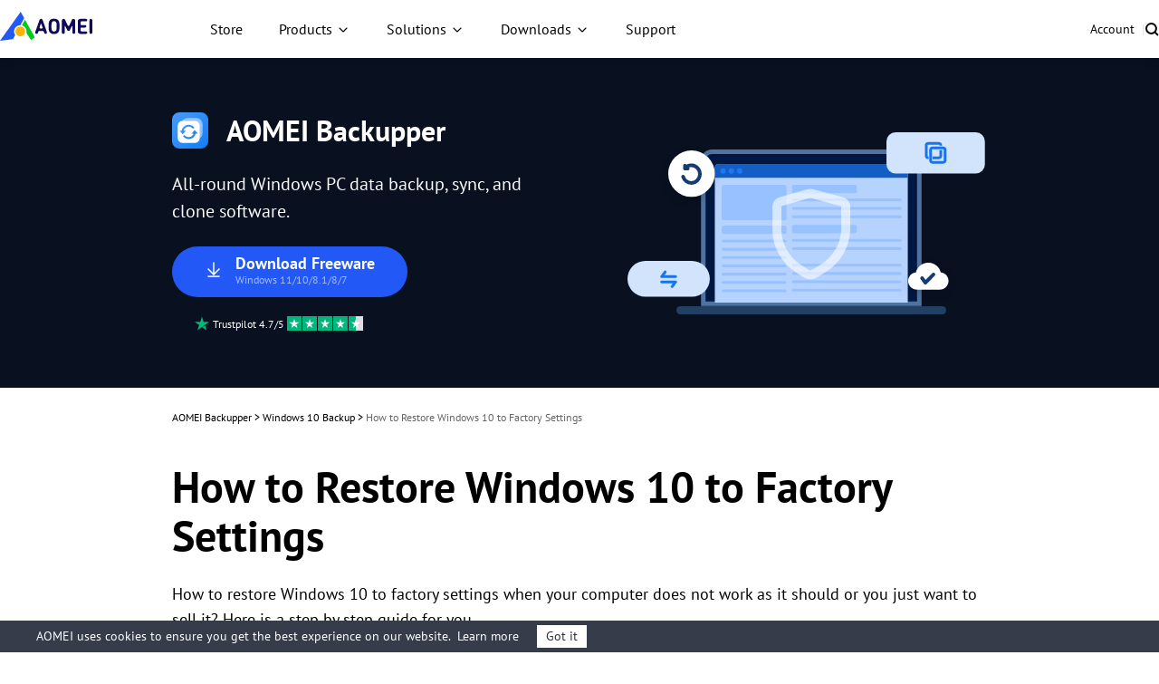

--- FILE ---
content_type: text/html
request_url: https://www.ubackup.com/windows-10/restore-windows-10-to-factory-settings.html
body_size: 15244
content:
<!DOCTYPE html><html lang="en" data-category="post" data-theme="0" class="tpl-v202308"><head>
    <!-- Google tag (gtag.js) --> 
     
    
  
<!-- Google Tag Manager -->
<script>
    (function (w, d, s, l, i) {
        w[l] = w[l] || [];
        w[l].push({
            'gtm.start': new Date().getTime(),
            event: 'gtm.js'
        });
        var f = d.getElementsByTagName(s)[0],
            j = d.createElement(s),
            dl = l != 'dataLayer' ? '&l=' + l : '';
        j.async = true;
        j.src = 'https://www.googletagmanager.com/gtm.js?id=' + i + dl;
        f.parentNode.insertBefore(j, f);
    })(window, document, 'script', 'dataLayer', 'GTM-MZWCC57');
</script>
<!-- End Google Tag Manager -->
<script src="https://static.ubackup.com/lib/amt.min.js" defer=""></script>
<meta charset="utf-8">
    <meta http-equiv="X-UA-Compatible" content="IE=edge">
    <meta name="viewport" content="width=device-width, initial-scale=1">
    <title>How to Restore Windows 10 to Factory Settings</title>
    <meta name="robots" content="index,follow,all">
    <meta name="description" content="How to restore Windows 10 to factory settings when your computer does not work as it should or you just want to sell it? Here is a step by step guide for you.">
    <meta name="keywords" content="restore windows 10 to factory settings, factory restore windows 10, reset windows 10 to factory settings, factory reset windows 10, reset computer to factory settings windows 10, reset laptop to factory settings windows 10">
    <link rel="shortcut icon" type="image/x-icon" href="/favicon.ico">
    <link rel="bookmark" type="image/x-icon" href="/favicon.ico">
    <meta name="author" content="Ivy">
    <meta property="fb:app_id" content="1728527474032346">
    <meta name="identification" content="240436">
    <link rel="canonical" href="https://www.ubackup.com/windows-10/restore-windows-10-to-factory-settings.html">
    <link rel="amphtml" href="https://www.ubackup.com/windows-10/restore-windows-10-to-factory-settings.amp.html">

    <link rel="stylesheet" href="/resource/css/base.css">
    <link rel="stylesheet" href="/resource/css/slick.min.css">
    <link rel="stylesheet" href="/resource/css/ab-theme.css">

    <script type="application/ld+json">
    {
      "@context": "https://schema.org",
      "@type": "BreadcrumbList",
      "itemListElement": [{
        "@type": "ListItem",
        "position": 1,
        "name": "AOMEI Backup",
        "item": "https://www.ubackup.com"
      },{
        "@type": "ListItem",
        "position": 2,
        "name": "Windows 10 Backup",
        "item": "/windows-10/"
      },{
        "@type": "ListItem",
        "position": 3,
        "name": "How to Restore Windows 10 to Factory Settings"
      }]
    }
    </script>

<script type="application/ld+json">
{
  "@context": "https://schema.org",
  "@type": "Article",
  "headline": "How to Restore Windows 10 to Factory Settings",
  "url": "https://www.ubackup.com/windows-10/restore-windows-10-to-factory-settings.html",
  "keywords": "restore windows 10 to factory settings, factory restore windows 10, reset windows 10 to factory settings, factory reset windows 10, reset computer to factory settings windows 10, reset laptop to factory settings windows 10",
  "description": "How to restore Windows 10 to factory settings when your computer does not work as it should or you just want to sell it? Here is a step by step guide for you.",
  "image": [
    "https://www.ubackup.com/windows-10/images/restore-windows-10-to-factory-settings/reset.jpg",
    "https://www.ubackup.com/windows-10/images/restore-windows-10-to-factory-settings/option.jpg",
    "https://www.ubackup.com/windows-10/images/restore-windows-10-to-factory-settings/app-will-be-removed.jpg",
    "https://www.ubackup.com/windows-10/images/restore-windows-10-to-factory-settings/reset-pc.jpg",
    "https://www.ubackup.com/screenshot/en/std/backup/system-backup/system-backup.png",
    "https://www.ubackup.com/screenshot/en/std/backup/system-backup/select-destination.png"
],
  "mainEntityOfPage": "True",
  "publisher":{
      "@type": "Organization",
      "name": "AOMEI Backup",
      "url": "https://www.ubackup.com",
      "logo": {
          "@type": "ImageObject",
          "url": "https://www.ubackup.com/vendor/static/logo.png",
          "width": "161",
          "height": "46"
      }
  },
  "dateCreated": "January 29, 2018",
  "datePublished": "January 29, 2018",
  "dateModified": "October 20, 2022",
  "author": {
    "@type":"Person",
    "name":"Ivy",
    "url":"https://www.ubackup.com/author/ivy.html"
  },
  "articleSection":"Windows 10 Backup"
}</script>

    <script src="/assets/js/team/ivy.js"></script>
<style>.toc{overflow-y:auto}.toc>.toc-list{overflow:hidden;position:relative}.toc>.toc-list li{list-style:none}.toc-list{margin:0}a.toc-link{color:currentColor;height:100%}a.toc-link.is-active-link,a.toc-link:hover{text-decoration:none;font-weight:700}a.toc-link.is-active-link{position:relative}.is-collapsible{max-height:1000px;overflow:hidden;transition:all 300ms ease-in-out}.is-collapsed{max-height:0}.is-position-fixed{position:fixed!important;top:0}.js-toc{padding:10px 0}.js-toc-box .toc-list li{margin:.66rem 0}.js-toc-box .toc-list li a{font-size:12px;font-size:1.2rem}.js-toc-box.closed h3::after{margin-top:4px}.js-toc .toc-list-item:last-child{margin-bottom:0}.js-toc-box h3{margin-top:0}</style><style id="post-block-css-PostDirection">#post-contents-area .post-navcon,.cke_editable .post-navcon,.content .post-navcon{margin-top:20px;padding:20px 14px;background-color:#f5f8fa;list-style:none}#post-contents-area .post-navcon:hover,.cke_editable .post-navcon:hover,.content .post-navcon:hover{-webkit-box-shadow:0 3px 5px 3px rgba(0,0,0,.1);-moz-box-shadow:0 3px 5px 3px rgba(0,0,0,.1);box-shadow:0 3px 5px 3px rgba(0,0,0,.1)}#post-contents-area .post-navcon li,.cke_editable .post-navcon li,.content .post-navcon li{padding:5px 0 5px 25px;font-size:16px;position:relative;list-style:none}#post-contents-area .post-navcon li:before,.cke_editable .post-navcon li:before,.content .post-navcon li:before{content:'?';display:block;position:absolute;top:3px;left:0;color:#343434;border:0}#post-contents-area .post-navcon li.a-hot:after,.cke_editable .post-navcon li.a-hot:after,.content .post-navcon li.a-hot:after{content:"‍?";display:inline-block;width:14px;height:20px;font-size:12px;padding-left:7px;text-align:center;position:relative;color:red;right:0;line-height:17px}#post-contents-area ul.post-navcon li a{box-shadow:none;font-weight:500;color:#00adff}#post-contents-area ul.post-navcon li a:hover{background:0 0;}
</style><style id="post-block-css-SecureDownload">.cke_editable .post-secdown,.content .post-secdown,.post-secdown{display:table;margin:1em auto;min-width:270px;text-align:center;border:0;color:#63686b;text-decoration:none;line-height:normal}.cke_editable .post-secdown .a-tp,.content .post-secdown .a-tp,.post-secdown .a-tp{background-color:#16aaef;color:#fff;border-radius:3px;display:block}.cke_editable .post-secdown .a-tp:hover,.content .post-secdown .a-tp:hover,.post-secdown .a-tp:hover{background-image:none;background-color:#39c0ff;color:#fff}.cke_editable .post-secdown .a-tp:hover::before,.cke_editable .post-secdown .a-tp:hover:before,.content .post-secdown .a-tp:hover::before,.content .post-secdown .a-tp:hover:before,.post-secdown .a-tp:hover::before,.post-secdown .a-tp:hover:before{position:static;width:60px;float:left}.cke_editable .post-secdown .a-tp>span,.content .post-secdown .a-tp>span,.post-secdown .a-tp>span{display:block;float:right;width:calc(100% - 63px);padding:10px 0;text-align:center;font-weight:400}.cke_editable .post-secdown .a-tp>span>span,.content .post-secdown .a-tp>span>span,.post-secdown .a-tp>span>span{margin:0;word-break:keep-all;white-space:nowrap;display:block}.cke_editable .post-secdown .a-tp>span>span:first-child,.content .post-secdown .a-tp>span>span:first-child,.post-secdown .a-tp>span>span:first-child{font-size:18px;padding:0 15px;font-weight:700}.cke_editable .post-secdown .a-tp>span>span:last-child,.content .post-secdown .a-tp>span>span:last-child,.post-secdown .a-tp>span>span:last-child{font-size:12px;font-weight:400}.cke_editable .post-secdown .a-tp::before,.cke_editable .post-secdown .a-tp:before,.content .post-secdown .a-tp::before,.content .post-secdown .a-tp:before,.post-secdown .a-tp::before,.post-secdown .a-tp:before{content:'';background:url(/assets/images/posts/0/icon-download-0.png) no-repeat center;display:block;float:left;width:60px;height:60px;border-right:1px solid #fff;position:static}.cke_editable .post-secdown .a-tp::after,.cke_editable .post-secdown .a-tp:after,.content .post-secdown .a-tp::after,.content .post-secdown .a-tp:after,.post-secdown .a-tp::after,.post-secdown .a-tp:after{content:'';display:block;overflow:hidden;visibility:hidden;height:0;clear:both}.cke_editable .post-secdown .a-bt,.content .post-secdown .a-bt,.post-secdown .a-bt{display:block;margin-top:4px;position:relative}.cke_editable .post-secdown .a-bt::before,.content .post-secdown .a-bt::before,.post-secdown .a-bt::before{content:'';display:inline-block;vertical-align:middle;margin-right:4px;width:14px;height:17px;background:url(https://www.ubackup.com/assets/images/posts/0/ic-security-0.png) no-repeat center;-webkit-background-size:contain;background-size:contain;position:relative;top:-2px}.cke_editable .post-secdown .a-bt img,.content .post-secdown .a-bt img,.post-secdown .a-bt img{vertical-align:middle;margin-bottom:1px;display:none;max-width:100%}</style>
</head>

<body>
<!-- Google Tag Manager noscript -->
<noscript>
    <iframe src="https://www.googletagmanager.com/ns.html?id=GTM-MZWCC57" height="0" width="0"
        style="display:none;visibility:hidden">
    </iframe>
</noscript>
<!-- End Google Tag Manager noscript -->

<!-- header -->
<header id="header-sep" data-time="20250314">
  <nav class="nav">
    <div class="logo-box">
      <a href="/" data-ga="'/index.html','click', '/top-navi'" data-monitor="'redirection','top'" class="logo">
        <img src="/resource/images/logo/aomei-logo.svg" alt="" srcset="" width="102" height="32">
      </a>
      <label class="burger" for="burger">
        <input type="checkbox" id="burger">
        <span></span>
        <span></span>
        <span></span>
      </label>
    </div>

    <div class="nav-content">
      <ul class="nav-list">
        <li>
          <a href="/store.html" data-ga="'/store.html','click', '/top-navi'" data-monitor="'redirection','top'" class="nav-btn">
            Store
          </a>
        </li>
        <li class="dropdown dropdown-product">
          <button class="nav-btn">Products</button>
          <div class="dropdown-content">
            <div class="dropdown-menu open" data-menu="1">
              <div class="dropdown-item dropdown-item-submenu active" data-index="1-1">
                <a href="/ab/" data-ga="'/ab/index.html','click', '/top-navi'" data-monitor="'redirection','top'" class="dropdown-item-link">
                  <i class="ic ic-ab"></i>
                  <div class="dropdown-item-txt">
                    <h4 class="dropdown-item-tit">AOMEI Backupper</h4>
                    <p class="dropdown-item-desc">
                      Standalone Windows backup, clone and sync software
                    </p>
                  </div>
                </a>

                <div class="dropdown-submenu dropdown-submenu-all" data-index="1-1-1">
                  <div class="dropdown-submenu-box">
                    <div class="dropdown-submenu-it">
                      <div class="sub-it-for">For Home</div>
                      <div class="sub-it-forbox sub-it-forbox-home">
                        <button class="sub-it-box">
                          <div class="sub-it-box-link">
                            <div class="sub-it-tit">
                              <h4>AOMEI Backupper Standard</h4>
                              <span class="subtitle subtitle-gre subtitle-sign">FREE</span>
                            </div>
                            <p class="sub-it-desc">
                              Free Windows backup software to protect
                              personal data.
                            </p>
                          </div>
                          <a href="/free-backup-software.html" data-ga="'/free-backup-software.html','click', '/top-navi'" data-monitor="'redirection','top'" class="virtual-link"></a>
                        </button>
                        <button class="sub-it-box">
                          <div class="sub-it-box-link">
                            <div class="sub-it-tit">
                              <h4>AOMEI Backupper Professional</h4>
                            </div>
                            <p class="sub-it-desc">
                              Windows PC backup, sync and clone software for
                              personal use.
                            </p>
                          </div>
                          <a href="/professional.html" data-ga="'/professional.html','click', '/top-navi'" data-monitor="'redirection,'top'" class="virtual-link"></a>
                        </button>
                      </div>
                    </div>
                    <div class="dropdown-submenu-it">
                      <div class="sub-it-for">For Business</div>
                      <div class="sub-it-forbox sub-it-forbox-bus">
                        <button class="sub-it-box">
                          <div class="sub-it-box-link">
                            <div class="sub-it-tit">
                              <h4>AOMEI Backupper Workstation</h4>
                            </div>
                            <p class="sub-it-desc">
                              Windows PC backup, sync and clone software for
                              business use.
                            </p>
                          </div>
                          <a href="/workstation.html" data-ga="'/workstation.html','click', '/top-navi'" data-monitor="'redirection','top'" class="virtual-link"></a>
                        </button>
                        <button class="sub-it-box">
                          <div class="sub-it-box-link">
                            <div class="sub-it-tit">
                              <h4>AOMEI Backupper Server</h4>
                            </div>
                            <p class="sub-it-desc">
                              Reliable Windows Server backup, sync and clone
                              solutions.
                            </p>
                          </div>
                          <a href="/server.html" data-ga="'/server.html','click', '/top-navi'" data-monitor="'redirection,'top'" class="virtual-link"></a>
                        </button>
                        <button class="sub-it-box">
                          <div class="sub-it-box-link">
                            <div class="sub-it-tit">
                              <h4>AOMEI Backupper Technician</h4>
                            </div>
                            <p class="sub-it-desc">
                              Backup and clone toolkit for unlimited PCs
                              within one company.
                            </p>
                          </div>
                          <a href="/ab-technician.html" data-ga="'/ab-technician.html','click', '/top-navi'" data-monitor="'redirection,'top'" class="virtual-link"></a>
                        </button>
                        <button class="sub-it-box">
                          <div class="sub-it-box-link">
                            <div class="sub-it-tit">
                              <h4>AOMEI Backupper Technician Plus</h4>
                            </div>
                            <p class="sub-it-desc">
                              Backup and clone toolkit for unlimited PCs
                              &amp; servers within one company.
                            </p>
                          </div>
                          <a href="/ab-technician-plus.html" data-ga="'/ab-technician-plus.html','click', '/top-navi'" data-monitor="'redirection,'top'" class="virtual-link"></a>
                        </button>
                      </div>
                    </div>
                    <p class="dropdown-submenu-bot">
                      Learn the differences and choose the right edition
                      that's best fit for you.
                      <a href="/edition-comparison.html" data-ga="'/edition-comparison.html','click', '/top-navi'" data-monitor="'redirection','top'">Edition Comparison &gt;&gt;</a>
                    </p>
                  </div>
                </div>
              </div>
              <a href="/mac/" data-ga="'/mac/index.html','click', '/top-navi'" data-monitor="'redirection','top'" class="dropdown-item">
                <i class="ic ic-abmac"></i>
                <div class="dropdown-item-txt">
                  <h4 class="dropdown-item-tit">AOMEI Backupper Mac</h4>
                  <p class="dropdown-item-desc">
                    Standalone Mac backup and sync software
                  </p>
                </div>
              </a>

              <div class="dropdown-item dropdown-item-submenu" data-index="1-2">
                <a href="/enterprise/" data-ga="'/enterprise/index.html','click', '/top-navi'" data-monitor="'redirection','top'" class="dropdown-item-link">
                  <i class="ic ic-acbn"></i>
                  <div class="dropdown-item-txt">
                    <h4 class="dropdown-item-tit">
                      AOMEI Cyber Backup<span class="subtitle subtitle-bl subtitle-sign">Centralized</span>
                    </h4>
                    <p class="dropdown-item-desc">
                      Centrally backup VMs, Windows, and MSSQL for Business
                    </p>
                  </div>
                </a>

                <div class="dropdown-submenu dropdown-submenu-acb" data-index="1-2-1">
                  <div class="dropdown-submenu-box">
                    <button class="sub-it-box">
                      <div class="sub-it-box-link">
                        <i class="ic ic-acb-free"></i>
                        <div class="sub-it-tit">
                          <h4>AOMEI Cyber Backup Free</h4>
                        </div>

                        <p class="desc">
                          Free backup software for basic enterprise backup
                          and recovery.
                        </p>
                      </div>
                      <a href="/enterprise/free-enterprise-backup.html" data-ga="'/enterprise/free-enterprise-backup.html','click', '/top-navi'" data-monitor="'redirection','top'" class="virtual-link"></a>
                    </button>
                    <button class="sub-it-box">
                      <div class="sub-it-box-link">
                        <i class="ic ic-acb-pre"></i>
                        <div class="sub-it-tit">
                          <h4>AOMEI Cyber Backup Premium</h4>
                        </div>

                        <p class="desc">
                          Backup all important enterprise data on unlimited
                          devices with advanced features.
                        </p>
                      </div>
                      <a href="/enterprise/top-enterprise-backup-software.html" data-ga="'/enterprise/top-enterprise-backup-software.html','click', '/top-navi'" data-monitor="'redirection','top'" class="virtual-link">
                      </a>
                    </button>
                  </div>
                </div>
              </div>

              <a href="/phone-tool/" data-ga="'/phone-tool/index.html','click', '/top-navi'" data-monitor="'redirection','top'" class="dropdown-item">
                <i class="ic ic-afb"></i>
                <div class="dropdown-item-txt">
                  <h4 class="dropdown-item-tit">AOMEI FoneBackup</h4>
                  <p class="dropdown-item-desc">
                    Free iPhone backup and transfer software
                  </p>
                </div>
              </a>

              <div class="dropdown-item " data-index="1-3">
                <a href="/data-recovery-software/" data-ga="'/data-recovery-software/index.html','click', '/top-navi'" data-monitor="'redirection','top'" class="dropdown-item-link">
                  <i class="ic ic-afr"></i>
                  <div class="dropdown-item-txt">
                    <h4 class="dropdown-item-tit">AOMEI FastRecovery</h4>
                    <p class="dropdown-item-desc">
                      Recover lost or deleted files from Windows and iOS
                    </p>
                  </div>
                </a>
              </div>
            </div>
          </div>
        </li>
        <li class="dropdown dropdown-sol">
          <button class="nav-btn">Solutions</button>
          <div class="dropdown-content">
            <div class="dropdown-menu">
              <div class="dropdown-sol-it">
                <div class="sol-tit sol-tit-win">Windows</div>
                <div class="sol-list">
                  <a href="/clone/" data-monitor="'redirection','top'" data-ga="'/clone/index.html','click', '/top-navi'">Disk Clone &amp; OS Migration</a>
                  <a href="/backup-restore/" data-monitor="'redirection','top'" data-ga="'/backup-restore/index.html','click', '/top-navi'">Standalone Windows Backup</a>
                  <a href="/enterprise/centralized-windows-backup.html" data-monitor="'redirection','top'" data-ga="'/enterprise/centralized-windows-backup.html
                  ','click', '/top-navi'">Centralized Windows Backup</a>
                  <a href="/email/" data-monitor="'redirection','top'" data-ga="'/email/index.html','click', '/top-navi'">Email &amp; Outlook Backup</a>
                  <a href="/synchronization/" data-monitor="'redirection','top'" data-ga="'/synchronization/index.html','click', '/top-navi'">Windows File Sync</a>
                  <a href="/image-deployment-software.html" data-monitor="'redirection','top'" data-ga="'/image-deployment-software.html','click', '/top-navi'">System Image Deploy</a>
                  <a href="/data-recovery-software/windows-recovery.html" data-monitor="'redirection','top'" data-ga="'/data-recovery-software/windows-recovery.html','click', '/top-navi'">Windows Data
                    Recovery</a>
                </div>
              </div>
              <div class="dropdown-sol-it">
                <div class="sol-tit sol-tit-ios">iOS &amp; macOS</div>
                <div class="sol-list">
                  <a href="/mac-tips/" data-monitor="'redirection','top'" data-ga="'/mac-tips/index.html','click', '/top-navi'">Mac File Sync</a>
                  <a href="/phone-tool/phone-backup.html" data-monitor="'redirection','top'" data-ga="'/phone-tool/phone-backup.html','click', '/top-navi'">iPhone Data Backup</a>
                  <a href="/phone-tool/phone-transfer.html" data-monitor="'redirection','top'" data-ga="'/phone-tool/phone-transfer.html','click', '/top-navi'">iPhone Data Transfer</a>
                  <a href="/phone-tool/icloud-manager.html" data-monitor="'redirection','top'" data-ga="'/phone-tool/icloud-manager.html','click', '/top-navi'">iCloud Data Manager</a>
                  <a href="/phone-tool/whatsapp-transfer.html" data-monitor="'redirection','top'" data-ga="'/phone-tool/whatsapp-transfer.html','click', '/top-navi'">WhatsApp File Transfer</a>
                  <a href="/data-recovery-software/iphone-recovery.html" data-monitor="'redirection','top'" data-ga="'/data-recovery-software/iphone-recovery.html','click', '/top-navi'">iPhone Data
                    Recovery</a>
                </div>
              </div>
              <div class="dropdown-sol-it">
                <div class="sol-tit sol-tit-vm">VM &amp; Database</div>
                <div class="sol-list">
                  <a href="/enterprise/vmware-backup.html" data-monitor="'redirection','top'" data-ga="'/enterprise/vmware-backup.html','click', '/top-navi'">VMware Backup
                  </a>
                  <a href="/enterprise/hyper-v-backup.html
                  " data-monitor="'redirection','top'" data-ga="'/enterprise/hyper-v-backup.html
                  ','click', '/top-navi'">Microsoft Hyper-V Backup
                  </a>
                  <a href="/enterprise/sql-backup.html" data-monitor="'redirection','top'" data-ga="'/enterprise/sql-backup.html','click', '/top-navi'">Microsoft SQL Server Backup
                  </a>
                </div>
              </div>
            </div>
          </div>
        </li>
        <li class="dropdown dropdown-down">
          <button class="nav-btn">Downloads</button>
          <div class="dropdown-content">
            <div class="dropdown-menu">
              <a href="/download.html" data-ga="'/download.html','click', '/top-navi'" data-monitor="'redirection','top'" class="dropdown-item">
                <i class="ic ic-ab"></i>
                <div class="dropdown-item-txt">
                  <h4 class="dropdown-item-tit">AOMEI Backupper</h4>
                  <p class="dropdown-item-desc">
                    Free download to backup, sync or clone Windows
                  </p>
                </div>
              </a>
              <a href="/enterprise/download.html" data-ga="'/enterprise/download.html','click', '/top-navi'" data-monitor="'redirection','top'" class="dropdown-item">
                <i class="ic ic-acbn"></i>
                <div class="dropdown-item-txt">
                  <h4 class="dropdown-item-tit">AOMEI Cyber Backup</h4>
                  <p class="dropdown-item-desc">
                    Free download for enterprise data protection
                  </p>
                </div>
              </a>
              <a href="/phone-tool/download.html" data-ga="'/phone-tool/download.html','click', '/top-navi'" data-monitor="'redirection','top'" class="dropdown-item">
                <i class="ic ic-afb"></i>
                <div class="dropdown-item-txt">
                  <h4 class="dropdown-item-tit">AOMEI FoneBackup</h4>
                  <p class="dropdown-item-desc">
                    Free download to backup or transfer iPhone data
                  </p>
                </div>
              </a>
              <a href="/data-recovery-software/download.html" data-ga="'/data-recovery-software/download.html','click', '/top-navi'" data-monitor="'redirection','top'" class="dropdown-item">
                <i class="ic ic-afr"></i>
                <div class="dropdown-item-txt">
                  <h4 class="dropdown-item-tit">AOMEI FastRecovery</h4>
                  <p class="dropdown-item-desc">
                    Free download to recover lost or deleted data
                  </p>
                </div>
              </a>
            </div>
          </div>
        </li>
        <li>
          <a href="/support.html" data-ga="'/support.html','click', '/top-navi'" data-monitor="'redirection','top'" class="nav-btn">Support</a>
        </li>
      </ul>
      <ul class="nav-action">
        <li>
          <a href="https://account.aomeitech.com/" data-ga="'https://account.aomeitech.com/','click', '/top-navi'" data-monitor="'redirection','top'" class="nav-btn">Account</a>
        </li>
        <li>|</li>
        <li>
          <a href="/search.html" data-ga="'/search.html','click', '/top-navi'" data-monitor="'redirection','top'" class="ic ic-search">
          </a>
        </li>
      </ul>
    </div>
  </nav>
</header>
<!-- header -->

<!-- banner -->
<div class="banner" data-banner-replace="top">
    <div class="container-theme">
        <div class="wrap">
            <div class="left">
                <div class="tt f-fs32">
                    <img src="/resource/images/ab-theme/ub-article-ab-ic-logo-ab-40.svg" width="40" height="40" alt=""> AOMEI Backupper </div>
                <p class="bannertxt f-fs20"> All-round Windows PC data backup, sync, and clone software. </p>
                <a href="/ss/download/adb/AOMEIBackupperStd.exe" class="btn-lg btn-bl btn-more-txt" data-ga="'Download AB Standard', 'download', '/windows-10/restore-windows-10-to-factory-settings.html_banner'">
                    <i class="ic-dw"></i>
                    <div class="txt"> Download Freeware <p>Windows 11/10/8.1/8/7</p>
                    </div>
                </a>
                <div class="w">
                    <img src="/resource/images/ab-theme/ub-article-ab-ic-trustpilot.svg" width="16" height="16" alt="">
                    <span class="f-fs12"> Trustpilot 4.7/5 </span>
                    <img src="/resource/images/ab-theme/ub-article-ab-ic-trustpilot-5.svg" width="84" height="16" alt="">
                </div>
            </div>
        </div>
    </div>
</div>
<!-- banner -->

<!-- article content -->
<div class="container-box">
    <div id="main-content" class="container-theme main-content clearfix">
        
        <div id="content" class="content">
            <div class="inner-content">
                
                <ol class="breadcrumb">
                    <li>
                        <a href="/">AOMEI Backupper</a> &gt; </li>
                    <li>
                        <a href="/windows-10/"> Windows 10 Backup </a> &gt; </li>
                    <li class="active"> How to Restore Windows 10 to Factory Settings </li>
                </ol>
                <h1 class="f-fs48"> How to Restore Windows 10 to Factory Settings </h1>
                
                <p class="zhaiyao"> How to restore Windows 10 to factory settings when your computer does not work as it should or you just want to sell it? Here is a step by step guide for you. </p>
                
                <div class="author-wrap">
                    <div class="author-info">
                        <div class="author-des">
                            <img src="/images/avatar/ivy.png" width="40" height="40" alt="Ivy">

                            <!--{scene:L1}-->
                            

                            <!--{L1:updated}-->
                            <p class="push-date"> By <a href="https://www.ubackup.com/author/ivy.html" target="_blank">Ivy</a> Updated on October 20, 2022 </p>
                            <!--{/L1:updated}-->

                            <!--{/scene:L1}-->
                        </div>
                        
                        <div class="media">
                            <span>Share this:</span>
                            <a href="" class="ic-facebook">
                                <img src="/resource/images/ab-theme/ub-article-ab-ic-share-fb-24.svg" width="24" height="24" alt="facebook" srcset="">
                            </a>
                            <a href="" class="ic-twitter">
                                <img src="/resource/images/ab-theme/ub-article-ab-ic-share-tw-24.svg" width="24" height="24" alt="twitter" srcset="">
                            </a>
                            <a href="" class="ic-ins">
                                <img src="/resource/images/ab-theme/ub-article-ab-ic-share-in-24.svg" width="24" height="24" alt="instagram" srcset="">
                            </a>
                            <a href="" class="ic-reddit">
                                <img src="/resource/images/ab-theme/ub-article-ab-ic-share-reddit-24.svg" width="24" height="24" alt="reddit" srcset="">
                            </a>
                        </div>
                    </div>
                </div>
                
                
                <div class="core ctt-wrap">
                    <div class="lightbox">
                        <div class="lightbox-content">
                            <img src="" alt="">
                            <span class="close"></span>
                        </div>
                        <div class="lightbox-overlay"></div>
                    </div>
                    <input type="hidden" value="273216" id="postId">
                    <input type="hidden" id="template-v2">
                    <div class="post-area" id="post-contents-area">
                        <div class="center-box-toc">
                <strong>Table of Contents</strong>
                <div class="center-toc-b center-toc-list1" style="display: none;">
                    <ol class="toc-list "><li class="toc-list-item"><a href="#h_0" class="toc-link node-name--H2 ">What do factory settings refer to?</a></li><li class="toc-list-item"><a href="#h_1" class="toc-link node-name--H2 ">When to restore Windows 10 to factory settings?</a></li><li class="toc-list-item"><a href="#h_2" class="toc-link node-name--H2 ">What will happen if you factory restore Windows 10?</a></li><li class="toc-list-item"><a href="#h_3" class="toc-link node-name--H2 ">How to reset computer to factory settings in Windows 10</a></li><li class="toc-list-item"><a href="#h_4" class="toc-link node-name--H2 ">What to do after you factory reset Windows 10?</a></li><li class="toc-list-item"><a href="#h_5" class="toc-link node-name--H2 ">Conclusion</a></li></ol>
            </div>
        </div>

                        <!--ART_CONTENT-->
                        <input id="post_function" value="系统备份" type="hidden">
<input id="post_maintainer" value="Ivy|2018-01-29 00:00:00" type="hidden">
<p><strong>Quick Navigation:</strong></p>

<ul class="post-navcon" data-block-name="PostDirection">
	<li><a href="#section-1">What do factory settings refer to? </a></li>
	<li><a href="#section-2">When to restore Windows 10 to factory settings? </a></li>
	<li><a href="#section-3">What will happen if you factory restore Windows 10? </a></li>
	<li><a href="#section-4">How to reset computer to factory settings in Windows 10</a></li>
	<li><a href="#section-5">What to do after you factory reset Windows 10? </a></li>
	<li><a href="#section-6">Conclusion</a></li>
</ul>

<p><a name="section-1" style="position: relative;top: -130px;"></a></p>

<h2>What do factory settings refer to?</h2>

<p>When we talk about <strong>restoring Windows 10 to factory settings</strong>, it actually means bringing the system state (including settings, drivers, programs, etc.) of the computer back to the point where it was first purchased from the manufacturer. This operation is also known as factory reset or factory restore.</p>

<p>People used to factory reset computers with a recovery disc came with the PC or made from built-in software. But nowadays, Microsoft offers you a useful recovery option called <strong>Reset this PC</strong>, which allows you to restore Windows 10 to factory settings with ease.</p>

<p><a name="section-2" style="position: relative;top: -130px;"></a></p>

<h2>When to restore Windows 10 to factory settings?</h2>

<p>Here're some situations you need to reset computer to factory setting in Windows 10.</p>

<p><strong>1. Your computer does not run well. </strong>After you purchase the computer for a period of time, you may encounter system crash or other serious errors. And you cannot solve it in a very short time.</p>

<p><strong>2. You want to sell the computer or give it away. </strong>If you want to sell your computer or give it to your friend, you are supposed to remove all the personal data on it ahead of time. The best way is to fatory reset Windows 10 and remove everything on the PC.</p>

<p><a name="section-3" style="position: relative;top: -130px;"></a></p>

<h2>What will happen if you factory restore Windows 10?</h2>

<p>During the process of Windows 10 factory reset, you have to decide whether you want to keep your files intact or not.</p>

<p>If you want to keep your files, the operation will only remove the installed apps and settings on the computer. If you choose to remove everything, the operation will remove all of your personal files, apps, and setting. At last, you will have a computer with factory settings, including the original software, drivers, and operating system.</p>

<p>If the operation uninstalls the apps you will use in the future, you need to reinstall again.</p>

<p><a name="section-4" style="position: relative;top: -130px;"></a></p>

<h2>How to reset computer to factory settings in Windows 10</h2>

<p>If your computer is bootable, you can follow the following steps. If not, you can boot your computer into Startup options via a <a href="https://www.ubackup.com/windows-10/create-windows-10-recovery-disk-4348.html">Windows 10 recovery drive</a>.</p>

<p><strong>Step 1.</strong> Navigate to the Recovery Settings window. You can click <strong>Start menu &gt; Settings &gt; Update and security &gt; Recovery </strong>to summon the Recovery Settings window.</p>

<p><strong>Step 2.</strong> Click <strong>Get started</strong> under the Reset this PC option.</p>

<p style="text-align:center"><a href="https://www.ubackup.com/windows-10/images/restore-windows-10-to-factory-settings/reset.jpg" target="_blank"><img src="[data-uri]" alt="Reset" height="531" stpl-src="https://www.ubackup.com/windows-10/images/restore-windows-10-to-factory-settings/reset.jpg" width="500" class="stpl-lazy"></a></p>

<p><strong>Step 3. </strong>Choose the <strong>Keep my files</strong> or <strong>Remove everything</strong> option. It depends on whether you want to keep your files intact. Both options will return your settings to its default and uninstall all the apps.</p>

<p style="text-align:center"><a href="https://www.ubackup.com/windows-10/images/restore-windows-10-to-factory-settings/option.jpg" target="_blank"><img src="[data-uri]" alt="Option" height="266" stpl-src="https://www.ubackup.com/windows-10/images/restore-windows-10-to-factory-settings/option.jpg" width="500" class="stpl-lazy"></a></p>

<p><strong>Step 4.</strong> Click Next when you receive the following prompt.</p>

<p style="text-align:center"><a href="https://www.ubackup.com/windows-10/images/restore-windows-10-to-factory-settings/app-will-be-removed.jpg" target="_blank"><img src="[data-uri]" alt="App Will Be Removed" height="266" stpl-src="https://www.ubackup.com/windows-10/images/restore-windows-10-to-factory-settings/app-will-be-removed.jpg" width="500" class="stpl-lazy"></a></p>

<p><strong>Step 5. </strong>Confirm the following things and click <strong>Reset </strong>to start the pending operation. At last, just wait. The operation may keep 30 minutes to several hours based on the computer performance.</p>

<p style="text-align:center"><a href="https://www.ubackup.com/windows-10/images/restore-windows-10-to-factory-settings/reset-pc.jpg" target="_blank"><img src="[data-uri]" alt="Reset PC" height="264" stpl-src="https://www.ubackup.com/windows-10/images/restore-windows-10-to-factory-settings/reset-pc.jpg" width="500" class="stpl-lazy"></a></p>

<p><a name="section-5" style="position: relative;top: -130px;"></a></p>

<h2>What to do after you factory reset Windows 10?</h2>

<p>Indeed, there is no way to promise that your computer will run well all the time. A prevention measure is needed.</p>

<p>To protect your computer, you can create a system image backup. A backup can restore your computer to previous good state, even your computer crash.And this operation can be finished in a very short time. What’s more, you do not need to reinstall operating system and programs.</p>

<p>Here are some things you need:</p>

<p><strong>1. A backup and restore software.</strong>To create a full backup, <a href="/free-backup-software.html" target="_blank" textvalue="backup and restore software">backup and restore software</a> is essential. I recommend you free AOMEI Backupper Standard. It can satisfy your needs.</p>

<p><strong>2. An external storage device to save your system image backup. </strong>An external storage device like USB flash drive can avoid system image backup damaged owing to a system crash or hard drive failure. And It’s portable to take.</p>

<p>Detailed steps:</p>

<p><strong>Step 1. </strong>Download AOMEI Backupper Standard, install and launch it.</p>

<div class="post-secdown" data-block-name="SecureDownload"><a class="a-tp" href="/ss/download/adb/AOMEIBackupperStd.exe" onclick="ga('send', 'event', 'Download AB Standard', 'download', 'en-article');"><span><span>Download Freeware</span> <span>Win 11/10/8.1/8/7</span> </span> </a>

<div class="a-bt">Secure Download</div>
</div>

<p><strong>Step 2.</strong> Click <strong>System Backup</strong> under the Backup tab.</p>

<p style="text-align:center">&nbsp;</p>

<p style="text-align:center"><a href="https://www.ubackup.com/screenshot/en/std/backup/system-backup/system-backup.png" target="_blank"><img src="[data-uri]" alt="Select System Backup" height="467" stpl-src="https://www.ubackup.com/screenshot/en/std/backup/system-backup/system-backup.png" width="700" class="stpl-lazy"></a></p>

<p><strong>Step 3. </strong>Select the destination path. To ensure you can boot your computer after<a href="/imaging/restore-system-image-from-external-hard-drive-4125.html" target="_blank" textvalue=" restoring system image backup"> restoring system image backup</a>, AOMEI Backupper Standard will select all the related partitions automatically.</p>

<p style="text-align:center"><a href="https://www.ubackup.com/screenshot/en/std/backup/system-backup/select-destination.png" target="_blank"><img src="[data-uri]" alt="Select Destination" height="467" stpl-src="https://www.ubackup.com/screenshot/en/std/backup/system-backup/select-destination.png" width="700" class="stpl-lazy"></a></p>

<p>Note: It's a waste of time to do full backup every time. And your disk will be fullfiled with image backup sooner or later. So, you'd better do differential backup（supported on the <a href="https://www.ubackup.com/professional.html" target="_blank">Professional</a> version）, which only backup the changed files. </p>

<p><strong>Step 4.</strong> Click <strong>Start Backup</strong>.</p>

<p>This article is also applied to <a href="/articles/how-to-factory-reset-a-laptop-4348.html" target="_blank" textvalue="reset laptop to factory settings">reset laptop to factory settings</a> in Windows 10, reset desktop to factory settings in Windows 10.</p>

<p><a name="section-6" style="position: relative;top: -130px;"></a></p>

<h2>Conclusion</h2>

<p>When your computer does not run well, you can choose to restore Windows 10 to factory setting. After that, your computer will run well. But, you cannot promise that your computer will work forever.</p>

<p>Thus, you still need a backup image. A backup image can save your computer, even when system crash. And it can overcome the limitations of factory reset computer. you can restore your computer in a very short time. At the same time, you do not neeed to reinstall all the apps you will use in the future.</p>

<p>If you want to protect unlimited computers within your company, you can pick <a href="https://www.ubackup.com/ab-technician.html">AOMEI Backupper Technician</a>. With the inbuilt AOMEI Image Deploy tool, you are also allowed to deploy/restore system image file on server-side computer to multiple client-side computers over network.</p>
                        <!--ART_CONTENT-->

                    </div>
                </div>
                

                
                <div class="conter-author">
                    <div class="left">
                        <img src="/images/avatar/ivy.png" width="100" height="100" alt="Ivy">
                    </div>
                    <div class="right">
                        <div class="name">
                            <span><a href="https://www.ubackup.com/author/ivy.html">Ivy</a></span> · Editor </div>
                        <div> Ivy is an editor of AOMEI Technology, she covers backup &amp; restore,hard disk &amp; partitions management and cloud files transfer and so on for AOMEI. She is an outgoing girl and enjoys helping people find solutions to their problems. She loves traveling, eating, reading and so on. She usually hangs out with friends at her leisure time. </div>
                    </div>
                </div>
                
                <div class="content-related"><h2>Related Articles</h2><div class="wrap"><div class="item"><h5><a href="https://www.ubackup.com/windows-10/reset-failed-4348.html">How to Fix Windows 10 Reset Failed Properly (6 Ways)</a></h5><p class="related-txt">In this article, we'll explore the causes behind a "reset failed" error, offer 6 solutions for fixing the issue, and share expert advice on how to prevent reset failures in the future. Whether you’re dealing with what situations, this guide will help you resolve the problem efficiently.</p></div><div class="item"><h5><a href="https://www.ubackup.com/windows-10/windows-10-factory-reset-from-boot-021.html">How to Factory Reset Windows 10 Computers from Boot [3 Methods]</a></h5><p class="related-txt">When system error occurs, you might want to reset Windows 10 to factory settings. But if you can’t log in to Windows, the left choice is to factory reset Windows 10 from boot.</p></div><div class="item"><h5><a href="https://www.ubackup.com/windows-10/refresh-windows-10-without-losing-programs-4348.html">Reset or Refresh Windows 10 without Losing Program and Data</a></h5><p class="related-txt">This article tells you how to refresh Windows 10 without losing programs and data. It seems a good idea to reinstall Windows 10 when serious system problem occurs. Read on to learn more.</p></div><div class="item"><h5><a href="https://www.ubackup.com/windows-10/reset-windows-10-from-command-prompt-4348.html">How to Refresh or Reset Windows 10 from Command Prompt</a></h5><p class="related-txt">You will learn how to reset or refresh Windows 10 from command prompt step by step. And the best way to prevent this from happening again.</p></div></div></div>


            </div>
        </div>
        
    </div>
</div>
<!--/article content-->

<div class="footer-free" data-banner-replace="bottom">
    <div class="container">
        <div class="wrap">
            <div class="left">
                <h2> Free Get AOMEI Backupper Now </h2>
                <p class="des"> Safeguard any data of your computer with backup, sync and clone. </p>

                <div class="btn-item">
                    <a href="/ss/download/adb/AOMEIBackupperStd.exe" data-showdownloadpop="ab-std" data-ga="'Download AB Standard', 'download', '/windows-10/restore-windows-10-to-factory-settings.html_bottom'" class="btn-bl btn-lg btn-down">
                        <div class="btn-box">
                            <i class="down-ic"></i>
                            <span class="txt">
                                    <b>Download Freeware</b> <br>
                                    <span class="ed">Windows 11/10/8.1/8/7</span>
                                </span>
                        </div>
                    </a>
                    <div class="tip">
                        <img src="/resource/images/ab-theme/ub-article-ab-ic-secure-16.svg" width="19" alt=""> 100% Clean &amp; Secure </div>
                </div>
                <ul class="logo-list">
                    <li>
                    </li>
                    <li>
                    </li>
                    <li>
                    </li>
                </ul>
            </div>
            <div class="right">
                <img src="/resource/images/ab-theme/ub-article-ab-medium-img-pc@2x.png" width="400" height="240" alt="">
            </div>
        </div>
    </div>
</div>
<!-- footer -->
<footer class="footer" id="August-footer" data-time="20250314">
  <div class="footer-container">
    <div class="ft-mn">
      <div class="ft-lf">
        <a data-monitor="'redirection','footer'" href="/" class="logo"></a>
        <div class="language" data-lan="show">
          <i class="ic-lan lan-us"></i>
          English
        </div>
        <div class="share">
          <a data-monitor="'redirection','footer'" href="https://www.facebook.com/aomeitechnology" class="facebook" target="-blank"></a>
          <a data-monitor="'redirection','footer'" href="https://x.com/aomeitech" class="twitter" target="-blank"></a>
          <a data-monitor="'redirection','footer'" href="https://www.youtube.com/user/AomeiTech" class="youtube" target="-blank"></a>
        </div>
      </div>
      <div class="ft-rt">
        <div class="logo-x">
          <a data-monitor="'redirection','footer'" href="/" class="logo logo-wt"></a>
        </div>
        <div class="it has-drop">
          <h5>Products</h5>
          <ul class="drop">
            <li>
              <a data-monitor="'redirection','footer'" href="/ab/" data-ga="'/ab/index.html','click', '/bottom-navi'">AOMEI Backupper</a>
            </li>
            <li>
              <a data-monitor="'redirection','footer'" href="/mac/" data-ga="'/mac/index.html','click', '/bottom-navi'">AOMEI Backupper Mac</a>
            </li>
            <li>
              <a data-monitor="'redirection','footer'" data-ga="'/enterprise/index.html','click', '/bottom-navi'" href="/enterprise/">AOMEI Cyber Backup</a>
            </li>
            <li>
              <a data-monitor="'redirection','footer'" data-ga="'/phone-tool/index.html','click', '/bottom-navi'" href="/phone-tool/">AOMEI FoneBackup</a>
            </li>
            <li>
              <a data-monitor="'redirection','footer'" data-ga="'/data-recovery-software/index.html','click', '/bottom-navi'" href="/data-recovery-software/">AOMEI FastRecovery</a>
            </li>
          </ul>
        </div>
        <div class="it has-drop">
          <h5>Tutorials</h5>
          <ul class="drop">
            <li>
              <a data-monitor="'redirection','footer'" data-ga="'/backup-restore/index.html','click', '/bottom-navi'" href="/backup-restore/">Windows Backup and Sync</a>
            </li>
            <li>
              <a data-monitor="'redirection','footer'" data-ga="'/mac-tips/index.html','click', '/bottom-navi'" href="/mac-tips/">Mac Backup and Sync</a>
            </li>
            <li>
              <a data-monitor="'redirection','footer'" data-ga="'/clone/index.html','click', '/bottom-navi'" href="/clone/">Disk Clone &amp; OS Migration</a>
            </li>
            <li>
              <a data-monitor="'redirection','footer'" data-ga="'/enterprise-backup/index.html','click', '/bottom-navi'" href="/enterprise-backup/">Enterprise Data Backup</a>
            </li>

            <li>
              <a data-monitor="'redirection','footer'" data-ga="'/phone-backup/index.html','click', '/bottom-navi'" href="/phone-backup/">Phone Backup and Transfer</a>
            </li>
            <li>
              <a data-monitor="'redirection','footer'" data-ga="'/data-recovery-disk/index.html','click', '/bottom-navi'" href="/data-recovery-disk/">Windows
                Data Recovery</a>
            </li>
            <li>
              <a data-monitor="'redirection','footer'" data-ga="'/data-recovery-phone/index.html','click', '/bottom-navi'" href="/data-recovery-phone/">Phone
                Data Recovery</a>
            </li>
          </ul>
        </div>
        <div class="it has-drop">
          <h5>Explore</h5>
          <ul class="drop">
            <li>
              <a data-monitor="'redirection','footer'" data-ga="'/about-us.html','click', '/bottom-navi'" href="/about-us.html">About Us</a>
            </li>
            <li>
              <a data-monitor="'redirection','footer'" data-ga="'/partners.html','click', '/bottom-navi'" href="/partners.html">Partners</a>
            </li>
            <li>
              <a data-monitor="'redirection','footer'" data-ga="'/contact-us.html','click', '/bottom-navi'" href="/contact-us.html">Contact Us</a>
            </li>

            <li>
              <a data-monitor="'redirection','footer'" data-ga="'/support.html','click', '/bottom-navi'" href="/support.html">Support</a>
            </li>
          </ul>
        </div>
      </div>
    </div>
    <div class="ft-btm">
      <p>
        © 2009-<span data-time="now">2025</span> AOMEI. All rights reserved.
      </p>
      <ul class="copy">
        <li>
          <a data-monitor="'redirection','footer'" href="/privacy.html">Privacy Policy</a>|
        </li>
        <li>
          <a data-monitor="'redirection','footer'" href="/terms.html">Terms of Use</a>
        </li>
      </ul>
    </div>
  </div>
</footer>
<div class="lan-select">
    <div class="lan-select-x">
        <div class="lan-select-mn">
            <div class="hd">
                <a href="" class="logo"></a>
                <button data-monitor="'cancel','footer'" class="close"></button>
            </div>
            <div class="col">
                <div class="continent-it">
                    <h5 data-lan="it-tt">AMERICAS</h5>
                    <ul data-lan="it-cnt">
                        <li>
                            <a data-monitor="'redirection','footer'" class="ca" href="/">Canada - (English)</a>
                        </li>
                        <li>
                            <a data-monitor="'redirection','footer'" class="ca" href="/fr/">Canada - (Français)</a>
                        </li>
                        <li>
                            <a data-monitor="'redirection','footer'" class="la" href="/es/">Latinoamérica - (Español)</a>
                        </li>
                        <li>
                            <a data-monitor="'redirection','footer'" class="us" href="/">United States - (English)</a>
                        </li>
                    </ul>
                </div>
                <div class="continent-it">
                    <h5 data-lan="it-tt">MIDDLE EAST AND AFRICA</h5>
                    <ul data-lan="it-cnt">
                        <li>
                            <a data-monitor="'redirection','footer'" class="mea" href="/">Middle East and Africa - (English)</a>
                        </li>
                    </ul>
                </div>
            </div>
            <div class="col">
                <div class="continent-it">
                    <h5 data-lan="it-tt">EUROPE</h5>
                    <div class="it-ls" data-lan="it-cnt">
                        <ul>
                            <li>
                                <a data-monitor="'redirection','footer'" class="be" href="/fr/">Belgique - (Français)</a>
                            </li>
                            <li>
                                <a data-monitor="'redirection','footer'" class="be" href="/">België - (English)</a>
                            </li>
                            <li>
                                <a data-monitor="'redirection','footer'" class="de" href="/de/">Deutschland - (Deutsch)</a>
                            </li>
                            <li>
                                <a data-monitor="'redirection','footer'" class="es" href="/es/">España - (Español)</a>
                            </li>
                            <li>
                                <a data-monitor="'redirection','footer'" class="euro" href="/">Europe - (English)</a>
                            </li>
                            <li>
                                <a data-monitor="'redirection','footer'" class="fr" href="/fr/">France - (Français)</a>
                            </li>
                            <li>
                                <a data-monitor="'redirection','footer'" class="it" href="/it/">Italia - (Italiano)</a>
                            </li>
                            <li>
                                <a data-monitor="'redirection','footer'" class="ne" href="/">Nederland - (English)</a>
                            </li>
                        </ul>
                        <ul>
                            <li>
                                <a data-monitor="'redirection','footer'" class="no" href="/">Nordics - (English)</a>
                            </li>
                            <li>
                                <a data-monitor="'redirection','footer'" class="ost" href="/de/">Österreich - (Deutsch)</a>
                            </li>
                            <li>
                                <a data-monitor="'redirection','footer'" class="po" href="/">Polska - (English)</a>
                            </li>
                            <li>
                                <a data-monitor="'redirection','footer'" class="por" href="/">Portugal - (English)</a>
                            </li>
                            <li>
                                <a data-monitor="'redirection','footer'" class="sc" href="/de/">Schweiz - (Deutsch)</a>
                            </li>
                            <li>
                                <a data-monitor="'redirection','footer'" class="sc" href="/fr/">Suisse - (Français)</a>
                            </li>
                            <li>
                                <a data-monitor="'redirection','footer'" class="poc" href="/">Россия - (English)</a>
                            </li>
                            <li>
                                <a data-monitor="'redirection','footer'" class="uk" href="/">United Kingdom - (English)</a>
                            </li>
                        </ul>
                    </div>
                </div>
            </div>
            <div class="col">
                <div class="continent-it">
                    <h5 data-lan="it-tt">ASIA PACIFIC</h5>
                    <ul data-lan="it-cnt">
                        <li>
                            <a data-monitor="'redirection','footer'" class="au" href="/">Australia - (English)</a>
                        </li>
                        <li>
                            <a data-monitor="'redirection','footer'" class="in" href="/">India - (English)</a>
                        </li>
                        <li>
                            <a data-monitor="'redirection','footer'" class="nz" href="/">New Zealand (English)</a>
                        </li>
                        <li>
                            <a data-monitor="'redirection','footer'" class="ph" href="/">Philippines - (English)</a>
                        </li>
                        <li>
                            <a data-monitor="'redirection','footer'" class="si" href="/">Singapore - (English)</a>
                        </li>
                        <li>
                            <a data-monitor="'redirection','footer'" class="tr" href="/tw/">Traditional Chinese - (繁體中文)</a>
                        </li>
                        <li>
                            <a data-monitor="'redirection','footer'" class="kr" href="/">대한민국 - (English)</a>
                        </li>
                        <li>
                            <a data-monitor="'redirection','footer'" class="jp" href="/jp/">日本- (日本語)</a>
                        </li>
                    </ul>
                </div>
            </div>
        </div>
    </div>
</div>
<!-- footer -->

<script src="/resource/lib/jquery-2.1.4.min.js"></script>
<script>!function(e){var t={};function n(o){if(t[o])return t[o].exports;var l=t[o]={i:o,l:!1,exports:{}};return e[o].call(l.exports,l,l.exports,n),l.l=!0,l.exports}n.m=e,n.c=t,n.d=function(e,t,o){n.o(e,t)||Object.defineProperty(e,t,{enumerable:!0,get:o})},n.r=function(e){"undefined"!=typeof Symbol&&Symbol.toStringTag&&Object.defineProperty(e,Symbol.toStringTag,{value:"Module"}),Object.defineProperty(e,"__esModule",{value:!0})},n.t=function(e,t){if(1&t&&(e=n(e)),8&t)return e;if(4&t&&"object"==typeof e&&e&&e.__esModule)return e;var o=Object.create(null);if(n.r(o),Object.defineProperty(o,"default",{enumerable:!0,value:e}),2&t&&"string"!=typeof e)for(var l in e)n.d(o,l,function(t){return e[t]}.bind(null,l));return o},n.n=function(e){var t=e&&e.__esModule?function(){return e.default}:function(){return e};return n.d(t,"a",t),t},n.o=function(e,t){return Object.prototype.hasOwnProperty.call(e,t)},n.p="",n(n.s=0)}([function(e,t,n){(function(o){var l,r,i;!function(o,s){r=[],l=function(e){"use strict";var t,o,l,r=n(2),i={},s={},c=n(3),a=n(4),u=!!(e&&e.document&&e.document.querySelector&&e.addEventListener);if("undefined"==typeof window&&!u)return;var d=Object.prototype.hasOwnProperty;function f(e,t,n){var o,l;return t||(t=250),function(){var r=n||this,i=+new Date,s=arguments;o&&i<o+t?(clearTimeout(l),l=setTimeout(function(){o=i,e.apply(r,s)},t)):(o=i,e.apply(r,s))}}return s.destroy=function(){if(!i.skipRendering)try{document.querySelector(i.tocSelector).innerHTML=""}catch(e){console.warn("Element not found: "+i.tocSelector)}i.scrollContainer&&document.querySelector(i.scrollContainer)?(document.querySelector(i.scrollContainer).removeEventListener("scroll",this._scrollListener,!1),document.querySelector(i.scrollContainer).removeEventListener("resize",this._scrollListener,!1),t&&document.querySelector(i.scrollContainer).removeEventListener("click",this._clickListener,!1)):(document.removeEventListener("scroll",this._scrollListener,!1),document.removeEventListener("resize",this._scrollListener,!1),t&&document.removeEventListener("click",this._clickListener,!1))},s.init=function(e){if(u&&(i=function(){for(var e={},t=0;t<arguments.length;t++){var n=arguments[t];for(var o in n)d.call(n,o)&&(e[o]=n[o])}return e}(r,e||{}),this.options=i,this.state={},i.scrollSmooth&&(i.duration=i.scrollSmoothDuration,i.offset=i.scrollSmoothOffset,s.scrollSmooth=n(5).initSmoothScrolling(i)),t=c(i),o=a(i),this._buildHtml=t,this._parseContent=o,s.destroy(),null!==(l=o.selectHeadings(i.contentSelector,i.headingSelector)))){var m=o.nestHeadingsArray(l).nest;i.skipRendering||t.render(i.tocSelector,m),this._scrollListener=f(function(e){t.updateToc(l);var n=e&&e.target&&e.target.scrollingElement&&0===e.target.scrollingElement.scrollTop;(e&&(0===e.eventPhase||null===e.currentTarget)||n)&&(t.updateToc(l),i.scrollEndCallback&&i.scrollEndCallback(e))},i.throttleTimeout),this._scrollListener(),i.scrollContainer&&document.querySelector(i.scrollContainer)?(document.querySelector(i.scrollContainer).addEventListener("scroll",this._scrollListener,!1),document.querySelector(i.scrollContainer).addEventListener("resize",this._scrollListener,!1)):(document.addEventListener("scroll",this._scrollListener,!1),document.addEventListener("resize",this._scrollListener,!1));var h=null;return this._clickListener=f(function(e){i.scrollSmooth&&t.disableTocAnimation(e),t.updateToc(l),h&&clearTimeout(h),h=setTimeout(function(){t.enableTocAnimation()},i.scrollSmoothDuration)},i.throttleTimeout),i.scrollContainer&&document.querySelector(i.scrollContainer)?document.querySelector(i.scrollContainer).addEventListener("click",this._clickListener,!1):document.addEventListener("click",this._clickListener,!1),this}},s.refresh=function(e){s.destroy(),s.init(e||this.options)},e.tocbot=s,s}(o),void 0===(i="function"==typeof l?l.apply(t,r):l)||(e.exports=i)}(void 0!==o?o:this.window||this.global)}).call(this,n(1))},function(e,t){var n;n=function(){return this}();try{n=n||Function("return this")()||(0,eval)("this")}catch(e){"object"==typeof window&&(n=window)}e.exports=n},function(e,t){e.exports={tocSelector:".js-toc",contentSelector:".js-toc-content",headingSelector:"h1, h2, h3",ignoreSelector:".js-toc-ignore",hasInnerContainers:!1,linkClass:"toc-link",extraLinkClasses:"",activeLinkClass:"is-active-link",listClass:"toc-list",extraListClasses:"",isCollapsedClass:"is-collapsed",collapsibleClass:"is-collapsible",listItemClass:"toc-list-item",activeListItemClass:"is-active-li",collapseDepth:0,scrollSmooth:!0,scrollSmoothDuration:420,scrollSmoothOffset:0,scrollEndCallback:function(e){},headingsOffset:1,throttleTimeout:50,positionFixedSelector:null,positionFixedClass:"is-position-fixed",fixedSidebarOffset:"auto",includeHtml:!1,onClick:function(e){},orderedList:!0,scrollContainer:null,skipRendering:!1,headingLabelCallback:!1,ignoreHiddenElements:!1,headingObjectCallback:null,basePath:""}},function(e,t){e.exports=function(e){var t=[].forEach,n=[].some,o=document.body,l=!0,r=" ";function i(n,o){var l=o.appendChild(function(n){var o=document.createElement("li"),l=document.createElement("a");e.listItemClass&&o.setAttribute("class",e.listItemClass);e.onClick&&(l.onclick=e.onClick);e.includeHtml&&n.childNodes.length?t.call(n.childNodes,function(e){l.appendChild(e.cloneNode(!0))}):l.textContent=n.textContent;return l.setAttribute("href",e.basePath+"#"+n.id),l.setAttribute("class",e.linkClass+r+"node-name--"+n.nodeName+r+e.extraLinkClasses),o.appendChild(l),o}(n));if(n.children.length){var c=s(n.isCollapsed);n.children.forEach(function(e){i(e,c)}),l.appendChild(c)}}function s(t){var n=e.orderedList?"ol":"ul",o=document.createElement(n),l=e.listClass+r+e.extraListClasses;return t&&(l+=r+e.collapsibleClass,l+=r+e.isCollapsedClass),o.setAttribute("class",l),o}return{enableTocAnimation:function(){l=!0},disableTocAnimation:function(t){var n=t.target||t.srcElement;"string"==typeof n.className&&-1!==n.className.indexOf(e.linkClass)&&(l=!1)},render:function(e,t){var n=s(!1);t.forEach(function(e){i(e,n)});var o=document.querySelector(e);if(null!==o)return o.firstChild&&o.removeChild(o.firstChild),0===t.length?o:o.appendChild(n)},updateToc:function(i){var s;s=e.scrollContainer&&document.querySelector(e.scrollContainer)?document.querySelector(e.scrollContainer).scrollTop:document.documentElement.scrollTop||o.scrollTop,e.positionFixedSelector&&function(){var t;t=e.scrollContainer&&document.querySelector(e.scrollContainer)?document.querySelector(e.scrollContainer).scrollTop:document.documentElement.scrollTop||o.scrollTop;var n=document.querySelector(e.positionFixedSelector);"auto"===e.fixedSidebarOffset&&(e.fixedSidebarOffset=document.querySelector(e.tocSelector).offsetTop),t>e.fixedSidebarOffset?-1===n.className.indexOf(e.positionFixedClass)&&(n.className+=r+e.positionFixedClass):n.className=n.className.split(r+e.positionFixedClass).join("")}();var c,a=i;if(l&&null!==document.querySelector(e.tocSelector)&&a.length>0){n.call(a,function(t,n){return function t(n){var o=0;return n!==document.querySelector(e.contentSelector&&null!=n)&&(o=n.offsetTop,e.hasInnerContainers&&(o+=t(n.offsetParent))),o}(t)>s+e.headingsOffset+10?(c=a[0===n?n:n-1],!0):n===a.length-1?(c=a[a.length-1],!0):void 0});var u=document.querySelector(e.tocSelector).querySelectorAll("."+e.linkClass);t.call(u,function(t){t.className=t.className.split(r+e.activeLinkClass).join("")});var d=document.querySelector(e.tocSelector).querySelectorAll("."+e.listItemClass);t.call(d,function(t){t.className=t.className.split(r+e.activeListItemClass).join("")});var f=document.querySelector(e.tocSelector).querySelector("."+e.linkClass+".node-name--"+c.nodeName+'[href="'+e.basePath+"#"+c.id.replace(/([ #;&,.+*~':"!^$[\]()=>|/@])/g,"\$1")+'"]');-1===f.className.indexOf(e.activeLinkClass)&&(f.className+=r+e.activeLinkClass);var m=f.parentNode;m&&-1===m.className.indexOf(e.activeListItemClass)&&(m.className+=r+e.activeListItemClass);var h=document.querySelector(e.tocSelector).querySelectorAll("."+e.listClass+"."+e.collapsibleClass);t.call(h,function(t){-1===t.className.indexOf(e.isCollapsedClass)&&(t.className+=r+e.isCollapsedClass)}),f.nextSibling&&-1!==f.nextSibling.className.indexOf(e.isCollapsedClass)&&(f.nextSibling.className=f.nextSibling.className.split(r+e.isCollapsedClass).join("")),function t(n){return-1!==n.className.indexOf(e.collapsibleClass)&&-1!==n.className.indexOf(e.isCollapsedClass)?(n.className=n.className.split(r+e.isCollapsedClass).join(""),t(n.parentNode.parentNode)):n}(f.parentNode.parentNode)}}}}},function(e,t){e.exports=function(e){var t=[].reduce;function n(e){return e[e.length-1]}function o(t){if(!(t instanceof window.HTMLElement))return t;if(e.ignoreHiddenElements&&(!t.offsetHeight||!t.offsetParent))return null;var n={id:t.id,children:[],nodeName:t.nodeName,headingLevel:function(e){return+e.nodeName.split("H").join("")}(t),textContent:e.headingLabelCallback?String(e.headingLabelCallback(t.textContent)):t.textContent.trim()};return e.includeHtml&&(n.childNodes=t.childNodes),e.headingObjectCallback?e.headingObjectCallback(n,t):n}return{nestHeadingsArray:function(l){return t.call(l,function(t,l){var r=o(l);return r&&function(t,l){for(var r=o(t),i=r.headingLevel,s=l,c=n(s),a=i-(c?c.headingLevel:0);a>0;)(c=n(s))&&void 0!==c.children&&(s=c.children),a--;i>=e.collapseDepth&&(r.isCollapsed=!0),s.push(r)}(r,t.nest),t},{nest:[]})},selectHeadings:function(t,n){var o=n;e.ignoreSelector&&(o=n.split(",").map(function(t){return t.trim()+":not("+e.ignoreSelector+")"}));try{return document.querySelector(t).querySelectorAll(o)}catch(e){return console.warn("Element not found: "+t),null}}}}},function(e,t){function n(e,t){var n=window.pageYOffset,o={duration:t.duration,offset:t.offset||0,callback:t.callback,easing:t.easing||d},l=document.querySelector('[id="'+decodeURI(e).split("#").join("")+'"]'),r=typeof e==="string"?o.offset+(e?l&&l.getBoundingClientRect().top||0:-(document.documentElement.scrollTop||document.body.scrollTop)):e,i=typeof o.duration==="function"?o.duration(r):o.duration,s,c;function a(e){c=e-s;window.scrollTo(0,o.easing(c,n,r,i));if(c<i){requestAnimationFrame(a)}else{u()}}function u(){if(window.scrollTo(0,n+r),"function"==typeof o.callback){o.callback()}}function d(e,t,n,o){return(e/=o/2)<1?n/2*e*e+t:-n/2*(--e*(e-2)-1)+t}requestAnimationFrame(function(e){s=e;a(e)})}t.initSmoothScrolling=function(e){document.documentElement.style;var t=e.duration,o=e.offset,l=location.hash?r(location.href):location.href;function r(e){return e.slice(0,e.lastIndexOf("#"))}!function(){document.body.addEventListener("click",function(i){if(!function(e){return"a"===e.tagName.toLowerCase()&&(e.hash.length>0||"#"===e.href.charAt(e.href.length-1))&&(r(e.href)===l||r(e.href)+"#"===l)}(i.target)||i.target.className.indexOf("no-smooth-scroll")>-1||"#"===i.target.href.charAt(i.target.href.length-2)&&"!"===i.target.href.charAt(i.target.href.length-1)||-1===i.target.className.indexOf(e.linkClass))return;n(i.target.hash,{duration:t,offset:o,callback:function(){!function(e){var t=document.getElementById(e.substring(1));t&&(/^(?:a|select|input|button|textarea)$/i.test(t.tagName)||(t.tabIndex=-1),t.focus())}(i.target.hash)}})},!1)}()}}]);</script>            <script>
                $(function() {
                    $('#post-contents-area').find('h2,h3').each(function(i) {
                        $(this).attr('id', 'h_'+i);
                    });

                    $('body').append('<div class="js-toc-box"><h3><div class="toc-button">Table of Contents</div><div class="js-toc-close"></div><span>Table of Contents<div class="js-toc"></div></span></h3><ul class="js-toc-li"><li class="toc-bt-li-ic _ic-1"><a href="/backup-restore/">PC Backup</a></li><li class="toc-bt-li-ic _ic-2"><a href="/email/">Email Backup</a></li><li class="toc-bt-li-ic _ic-3"><a href="/clone/">Disk Clone</a></li><li class="toc-bt-li-ic _ic-4"><a href="/synchronization/">File Sync</a></li></ul></div>');

                    var rtop = ($('#header.scrolling').length > 0 ? $('#header.scrolling') : $('#header')).height() + ($('.am-promotion-entry').length > 0 ? $('.am-promotion-entry').height() : 0);

                    tocbot.init({
                      // Where to render the table of contents.
                      tocSelector: '.js-toc',
                      // Where to grab the headings to build the table of contents.
                      contentSelector: '#post-contents-area',
                      // Which headings to grab inside of the contentSelector element.
                      headingSelector: 'h2, h3',
                      // For headings inside relative or absolute positioned containers within content.
                      hasInnerContainers: true,

                      collapseDepth: 0,
                      scrollSmooth: true,
                      scrollSmoothDuration: 50,
                      headingsOffset: rtop,
                      scrollSmoothOffset: -rtop
                    });

                });
            </script>            <script>
                $(function() {
                    $(document).ready(function () {
                        $('.center-box-toc').on('click', 'strong', function () {
                            $(this).siblings(".center-toc-b").slideToggle("slow");
                            if ($(this).parent('.center-box-toc').hasClass('active')) {
                                $(this).parent('.center-box-toc').removeClass('active');
                            } else {
                                $(this).parent('.center-box-toc').addClass('active');
                            }
                        });
                    });
                });
            </script>
<script src="/assets/lib/bootstrap.min.js"></script>
<script src="/resource/js/main.js"></script>
<script src="/resource/js/ab-theme.js"></script>




</body></html>

--- FILE ---
content_type: image/svg+xml
request_url: https://www.ubackup.com/resource/images/logo/ub-nav-products-40-acb.svg
body_size: 452
content:
<svg xmlns="http://www.w3.org/2000/svg" xmlns:xlink="http://www.w3.org/1999/xlink" fill="none" version="1.1" width="40" height="40" viewBox="0 0 40 40"><defs><linearGradient x1="0.7379999756813049" y1="0.675000011920929" x2="0" y2="0.5" id="master_svg0_11269_94722"><stop offset="0%" stop-color="#1C6FFF" stop-opacity="1"/><stop offset="100%" stop-color="#17A2FF" stop-opacity="1"/></linearGradient><clipPath id="master_svg1_16189_015263"><rect x="0" y="0" width="40" height="40" rx="8"/></clipPath></defs><g clip-path="url(#master_svg1_16189_015263)"><rect x="0" y="0" width="40" height="40" rx="8" fill="url(#master_svg0_11269_94722)" fill-opacity="1"/><g><path d="M14.75375,34.685C9.56359,34.685,5.3125,30.4515,5.3125,25.3114L5.3125,14.68639C5.3125,9.54576,9.56359,5.312652588,14.75375,5.312652588L27.5608,5.312652588C29.717,5.3005791,31.8117,6.031322,33.4925,7.38203C34.1011,7.86049,34.1636,8.75971,33.6272,9.317820000000001L32.076899999999995,10.98673C31.6102,11.524180000000001,30.7971,11.58386,30.2569,11.12032C29.3806,10.385950000000001,28.0763,10.00017,26.7997,10.00017L15.3767,10.00017C12.41854,10.002369999999999,10.01727,12.39281,10.001719999999999,15.351L10.001719999999999,24.6478C10.01719,27.606,12.418510000000001,29.9965,15.3767,29.9986L26.7997,29.9986C28.0763,29.9986,29.3808,29.5444,30.2569,28.8102C30.7961,28.4096,31.605,28.4096,32.076899999999995,28.9436L33.6947,30.6125C34.231,31.1707,34.1683,32.069900000000004,33.559799999999996,32.5483C31.8703,33.937799999999996,29.7483,34.6934,27.5608,34.6844L14.75375,34.685ZM17.6,25.3126C16.6827,25.3127,15.9391,24.569,15.9391,23.6517L15.9391,16.345399999999998C15.9391,15.4281,16.6827,14.68451,17.6,14.68451L22.5813,14.68451C24.0483,14.68451,25.2375,15.8738,25.2375,17.3408L25.2375,17.3423C25.2375,18.8093,24.0483,19.9986,22.5813,19.9986L23.9094,19.9986C25.3764,19.9986,26.5656,21.1878,26.5656,22.6548L26.5656,22.6564C26.5656,24.1234,25.3764,25.3126,23.9094,25.3126L17.6,25.3126Z" fill="#FFFFFF" fill-opacity="1"/></g></g></svg>

--- FILE ---
content_type: image/svg+xml
request_url: https://www.ubackup.com/resource/images/ab-theme/ub-article-ab-ic-logo-ab-40.svg
body_size: 461
content:
<svg fill="none" height="40" viewBox="0 0 40 40" width="40" xmlns="http://www.w3.org/2000/svg" xmlns:xlink="http://www.w3.org/1999/xlink"><linearGradient id="a" x1="1" x2="0" y1="1" y2="0"><stop offset="0" stop-color="#127cf4"/><stop offset="1" stop-color="#489bf9"/></linearGradient><rect fill="url(#a)" height="40" rx="8" width="40"/><path d="m9.47526073 22.5262897c0 4.4183 3.58172 8 8 8h8.2105c4.4183 0 8-3.5817 8-8v-9.2105c0-3.86599-3.134-7-7-7h-9.2105c-4.41828 0-8 3.58172-8 8z" fill="#fff" opacity=".5"/><rect fill="#fff" height="24.210524" rx="5" width="24.210524" x="6.315104" y="9.473505"/><path d="m10.62858968 20.26250592q.22468-1.34992.91815-2.57639 1.05584-1.86737 2.92267-2.94519 2.40149-1.386492 5.13759-.9677102 2.6932.4122192 4.5523 2.3849002c.0555.05893.1041.12408.1447.19415l.0009.00148c.244.42267.1655.95763-.1897 1.29236-.0589.05554-.1241.1041-.1942.1447l-.0014.00086c-.4227.24403-.9577.16552-1.2924-.18966q-1.362-1.44521-3.3387-1.74776-2.00528-.30692-3.76646.7099-1.3695.79068-2.1427 2.15816-.41815.73954-.60415 1.5402h2.47956l-3.41853 3.94736-3.41851659-3.94736zm17.78631 3.15841-3.4185-3.94736-3.4185 3.94736h2.33q-.2103.62705-.5676 1.20535-.7625 1.2344-2.0288 1.9655-1.7612 1.0169-3.76641.7099-1.97674-.3025-3.33873-1.7477c-.19147-.2032-.45581-.322-.73486-.3303-.19528-.0057-.38831.0429-.5575.1406l-.01188.007c-.06613.0393-.12775.0858-.18375.1386-.35518.3347-.43369.8697-.18966 1.2923l.00085.0015c.04061.0701.08916.1352.1447.1942q1.8591 1.9726 4.55232 2.3849 2.73612.4187 5.13752-.9678 1.726-.9964 2.7674-2.6824.6747-1.0923.9647-2.31165z" fill="url(#a)" fill-rule="evenodd"/></svg>

--- FILE ---
content_type: image/svg+xml
request_url: https://www.ubackup.com/resource/images/ab-theme/ub-article-ab-banner-img-pc.svg
body_size: 6018
content:
<svg fill="none" height="240" viewBox="0 0 400 240" width="400" xmlns="http://www.w3.org/2000/svg" xmlns:xlink="http://www.w3.org/1999/xlink"><filter id="a" color-interpolation-filters="sRGB" height="69.629614" width="84.474297" x="-20" y="-16"><feFlood flood-opacity="0" result="BackgroundImageFix"/><feColorMatrix in="SourceAlpha" type="matrix" values="0 0 0 0 0 0 0 0 0 0 0 0 0 0 0 0 0 0 127 0"/><feOffset dx="0" dy="4"/><feGaussianBlur stdDeviation="5"/><feColorMatrix type="matrix" values="0 0 0 0 0 0 0 0 0 0 0 0 0 0 0 0 0 0 0.10000000149011612 0"/><feBlend in2="BackgroundImageFix" mode="normal" result="effect1_dropShadow"/><feBlend in="SourceGraphic" in2="effect1_dropShadow" mode="normal" result="shape"/></filter><filter id="b" color-interpolation-filters="sRGB" height="91.358025" width="91.392521" x="-20" y="-16"><feFlood flood-opacity="0" result="BackgroundImageFix"/><feColorMatrix in="SourceAlpha" type="matrix" values="0 0 0 0 0 0 0 0 0 0 0 0 0 0 0 0 0 0 127 0"/><feOffset dx="0" dy="4"/><feGaussianBlur stdDeviation="5"/><feColorMatrix type="matrix" values="0 0 0 0 0 0 0 0 0 0 0 0 0 0 0 0 0 0 0.10000000149011612 0"/><feBlend in2="BackgroundImageFix" mode="normal" result="effect1_dropShadow"/><feBlend in="SourceGraphic" in2="effect1_dropShadow" mode="normal" result="shape"/></filter><path d="m84.22222328 211.824h243.556v-160.824c0-6.62742-5.373-12-12-12h-219.556c-6.62742 0-12 5.37258-12 12z" fill="#001841"/><path d="m84.22222328 211.824h243.556v-160.824c0-6.62742-5.373-12-12-12h-219.556c-6.62742 0-12 5.37258-12 12zm238.556-5h-233.556v-155.824q0-2.89949 2.05025-4.94975 2.05026-2.05025 4.94975-2.05025h219.556q2.899 0 4.949 2.05025 2.051 2.05025 2.051 4.94975z" fill="#50729f" fill-rule="evenodd"/><rect fill="#679ff1" height="3.058824" rx="1.529412" width="121.01667" x="184.688896" y="156"/><path d="m99.44444656 207.99982454h213.111v-148.941c0-2.20914-1.791-4-4-4h-205.111c-2.20914 0-4 1.79086-4 4z" fill="#b6d3ff"/><g fill="#97c1ff"><rect height="39" rx="2" width="71.544449" x="107.055558" y="78.000002"/><rect height="9.176471" rx="2" width="71.544449" x="107.055558" y="123.117647"/><rect height="9.176471" rx="2" width="71.544449" x="184.688892" y="78.000002"/><rect height="9.176471" rx="2" width="71.544449" x="184.688892" y="122.352945"/><rect height="3.058824" rx="1.529412" width="71.544449" x="107.055558" y="138.411768"/><rect height="3.058824" rx="1.529412" width="121.01667" x="184.688892" y="93.294119"/><rect height="3.058824" rx="1.529412" width="121.01667" x="184.688892" y="137.647058"/><rect height="3.058824" rx="1.529412" width="121.01667" x="184.688892" y="165.17647"/><rect height="3.058824" rx="1.529412" width="121.01667" x="184.688892" y="102.470591"/><rect height="3.058824" rx="1.529412" width="121.01667" x="184.688892" y="146.823534"/><rect height="3.058824" rx="1.529412" width="121.01667" x="184.688892" y="174.352945"/><rect height="3.058824" rx="1.529412" width="121.01667" x="184.688892" y="111.647062"/><rect height="3.058824" rx="1.529412" width="121.01667" x="184.688892" y="183.529421"/><rect height="3.058824" rx="1.529412" width="121.01667" x="184.688892" y="192.705889"/><rect height="3.058824" rx="1.529412" width="71.544449" x="107.055558" y="147.588236"/><rect height="3.058824" rx="1.529412" width="71.544449" x="107.055558" y="156.764711"/><rect height="3.058824" rx="1.529412" width="71.544449" x="107.055558" y="165.941179"/><rect height="3.058824" rx="1.529412" width="71.544449" x="107.055558" y="175.117647"/><rect height="3.058824" rx="1.529412" width="71.544449" x="107.055558" y="184.294115"/><rect height="3.058824" rx="1.529412" width="71.544449" x="107.055558" y="193.470598"/></g><path d="m99.44444656 70.35292454h213.111v-11.2941c0-2.20914-1.791-4-4-4h-205.111c-2.20914 0-4 1.79086-4 4z" fill="#135ec4"/><ellipse cx="108.57778" cy="62.705884" fill="#1f77f0" rx="3.044445" ry="3.058824"/><ellipse cx="117.711114" cy="62.705884" fill="#1f77f0" rx="3.044445" ry="3.058824"/><ellipse cx="126.844448" cy="62.705884" fill="#1f77f0" rx="3.044445" ry="3.058824"/><rect fill="#223f64" height="9" rx="4.5" transform="matrix(1 0 0 -1 0 442)" width="298" x="57" y="221"/><path d="m200.6728125 83.14082264-29.7685 8.56339q-3.534607 1.01679-5.7468 3.95507-2.2122 2.93827-2.2122 6.61627v24.4785q0 7.158 1.76683 14.0852 1.74092 6.8256 5.09354 13.026 3.35262 6.2004 8.11092 11.3944 4.82911 5.2714 10.81881 9.1907l8.4899 5.5554q3.3961 2.2222 7.4543 2.2835 4.0581.0612 7.5198-2.0575l9.6132-5.8839q6.2965-3.8538 11.3969-9.1762 5.0213-5.2398 8.5717-11.5755 3.5504-6.3357 5.3982-13.3537 1.877-7.1289 1.877-14.5111v-23.3742q0-3.7308-2.2696-6.6918-2.2696-2.96102-5.8722-3.9304l-32.1975-8.66353q-4.0318-1.08486-8.0443.0694zm-27.52639 18.53323q.20111-.2671.52243-.3596l29.76856-8.56336q1.3375-.38475 2.6814-.02313l32.1974 8.66349q.3276.0882.5339.3573.2063.2692.2063.6084v23.3742q0 12.2712-5.9989 22.9762-5.9989 10.705-16.4653 17.1111l-9.6132 5.8838q-.9891.6054-2.1485.5879-1.1595-.0175-2.1298-.6524l-8.4899-5.5553q-9.9519-6.512-15.6087-16.9738-5.6568-10.4617-5.6568-22.3548v-24.4785q0-.3344.20111-.6015z" fill="#fff" fill-rule="evenodd" opacity=".6"/><g filter="url(#a)"><path d="m321.57662 174.654q.06581-.2811.14365-.5593.07783-.27825.16754-.55301.08971-.27475.19115-.54557.10143-.27083.2144-.53724.11298-.26641.23729-.52793.12432-.26153.25976-.51771.13544-.25618.28179-.50656.1463-.25038.3032-.49452.157-.24414.3243-.48161.1673-.23747.3446-.46784.1774-.23037.3644-.45325.1871-.22287.3836-.43785.1965-.21498.402-.42168.2056-.20671.4198-.40477.2143-.19806.4368-.38714.2226-.18907.4531-.36882.2305-.17976.4685-.34986.238-.17011.4831-.33028.245-.16016.4968-.3101.2518-.14994.5097-.28939.258-.13945.5217-.26816.2638-.12871.5328-.24646.269-.11775.5429-.22432.2738-.106573.552-.201785.2782-.095212.5602-.178893.2821-.083682.5675-.155686.2853-.072004.5735-.132203.2882-.060199.5788-.108486.2905-.048287.5829-.084577.2924-.0362908.586-.06052.2937-.0242293.5881-.0363547.2945-.0121253.5892-.0121253.2947 0 .5891.0121255.2945.0121255.5881.036355.2937.0242295.586.0605205.2924.036291.583.084578.2905.048288.5787.108488.2882.060199.5736.132204.2854.072005.5674.155687.282.083683.5602.178896.2782.095213.5521.201787.2738.106579.5428.224319.2691.11775.5328.24646.2638.12872.5217.26817.258.13945.5098.28939.2517.14994.4968.31011.2451.16017.4831.33028.238.17011.4685.34986.2305.17975.453.36883.2226.18907.4368.38714.2143.19807.4198.40477.2056.20671.4021.42169.1965.21498.3835.43786.1871.22287.3645.45325.1773.23037.3446.46784.1673.23747.3242.48161.157.24414.3033.49453.1463.25038.2818.50656.1354.25619.2597.51772.1243.26152.2373.52794.113.26641.2144.53723.1014.27083.1912.54559.0897.27476.1675.55301.0778.2782.1436.5593.2178.0215.4344.0531.2165.0315.4314.0729.2149.0414.4276.0927.2127.0513.4229.1123.2102.061.4173.1316.2071.0706.4108.1507.2036.0801.4034.1694.1998.0893.3952.1878.1954.0984.3861.2057.1908.1074.3763.2233.1856.116.3656.2404.1801.1244.3542.2569.1741.1326.342.273.1678.1404.329.2884.1612.1479.3155.3032.1542.1552.3012.3174.1469.1622.2862.3309.1393.1688.2707.3437.1314.175.2547.3559.1232.1808.238.3671.1147.1863.2208.3777.1061.1914.2033.3875.0971.1961.1852.3964.088.2004.1668.4045.0787.2042.148.4118.0693.2076.1289.4181.0596.2106.1095.4236.0499.2131.09.4282.04.2152.0701.4319.0302.2168.0503.4347.0201.2179.0301.4365.0101.2186.0101.4374 0 .2335-.0115.4667-.0114.2332-.0343.4655-.0229.2324-.0571.4633-.0343.231-.0799.46-.0455.229-.1022.4555-.0568.2264-.1245.4499-.0678.2234-.1465.4432-.0786.2198-.168.4355-.0893.2157-.1891.4268-.0999.2111-.2099.417-.1101.2059-.2301.4061-.1201.2003-.2498.3944-.1297.1942-.2688.3817-.139.1875-.2872.368-.1481.1805-.3049.3535-.1568.173-.3219.3381-.165.1651-.338.3219-.173.1567-.3535.3049-.1805.1481-.368.2872-.1876.139-.3817.2688-.1941.1297-.3944.2497-.2002.12-.4061.2301-.206.11-.417.2099-.2111.0998-.4268.1891-.2157.0894-.4355.168-.2198.0787-.4433.1465-.2234.0678-.4499.1245-.2264.0567-.4554.1023-.229.0455-.46.0798-.2309.0342-.4633.0571-.2323.0229-.4655.0344-.2332.0114-.4667.0114h-25.45271q-.23348 0-.46667-.0114-.2332-.0115-.46555-.0344-.23235-.0229-.4633-.0571-.23095-.0343-.45994-.0798-.22899-.0456-.45547-.1023-.22648-.0567-.44991-.1245-.22342-.0678-.44325-.1465-.21983-.0786-.43553-.168-.21571-.0893-.42677-.1891-.21106-.0999-.41697-.2099-.2059-.1101-.40616-.2301-.20026-.12-.39439-.2497-.19413-.1298-.38166-.2688-.18753-.1391-.36801-.2872-.18048-.1482-.35348-.3049-.17299-.1568-.33808-.3219-.1651-.1651-.32189-.3381-.15679-.173-.30491-.3535-.14812-.1805-.2872-.368-.13908-.1875-.26879-.3817-.12972-.1941-.24975-.3944-.12003-.2002-.23009-.4061-.11006-.2059-.209882-.417-.099825-.2111-.189172-.4268-.089348-.2157-.168004-.4355-.078656-.2198-.146431-.4432-.067774-.2235-.124505-.4499-.05673-.2265-.102279-.4555-.045549-.229-.079807-.46-.0342582-.2309-.0571429-.4633-.0228848-.2323-.0343409-.4655-.0114562-.2332-.0114562-.4667 0-.2188.0100663-.4374.0100663-.2187.0301777-.4366.0201113-.2179.0502251-.4347.0301139-.2167.0701659-.4319.040053-.2151.089959-.4282.049907-.2131.109561-.4237.059655-.2105.128932-.4181.069276-.2076.148028-.4118.078752-.2042.166813-.4045.08806-.2004.185243-.3965.097179-.1961.203279-.3875.1061-.1914.22089-.3777.1148-.1863.23804-.3672.12324-.1808.25466-.3558.13143-.175.27077-.3438.13934-.1687.28629-.3309.14695-.1622.30121-.3174.15426-.1553.31549-.3032.16124-.148.32911-.2884.16787-.1404.34202-.273.17415-.1325.35421-.2569.18006-.1244.36566-.2404.18559-.1159.37632-.2232.19073-.1074.3862-.2058.19546-.0984.39525-.1877.19979-.0894.40347-.1694.20368-.0801.41083-.1507.20715-.0706.41733-.1316.21018-.0609.42294-.1122.21276-.0513.42765-.0927.2149-.0414.43147-.0729.21657-.0315.43436-.053z" fill="#fff" fill-rule="evenodd"/></g><path d="m342.2862875 178.44638938q.1382-.13915.2467-.30249.1086-.163337.1833-.344643.0747-.181307.1128-.373675.0381-.192369.0381-.388472 0-.0982537-.0096-.196034-.0097-.097781-.0288-.194147-.0192-.096365-.0477-.190388-.0285-.094023-.0661-.184798-.0376-.090774-.084-.177426-.0463-.086657-.1009-.168347-.0545-.0817-.1169-.15765-.0623-.07595-.1318-.14542-.0695-.06948-.1454-.13181-.076-.06233-.1577-.11692-.0817-.05459-.1683-.1009-.0867-.04632-.1774-.08392-.0908-.0376-.1848-.06612-.0941-.02852-.1904-.04769-.0964-.01917-.1942-.0288-.0977-.00963-.196-.00963-.1979 0-.3919.03877-.194.03877-.3767.11481-.1827.07603-.3469.18639-.1642.11036-.3036.25075l-.0007.00063-7.26534 7.31619-2.18602-3.06809q-.13872-.1947-.31942-.35121-.1807-.15652-.393205-.26603-.212501-.10952-.444827-.16586-.232327-.05635-.471388-.05635-.0982537 0-.196034.00963-.097781.00963-.194147.0288-.096365.01917-.190388.04769-.094023.02852-.184798.06612-.090774.0376-.177426.08392-.086657.04631-.168347.1009-.0817.05459-.15765.11692-.07595.06233-.14542.13181-.06948.06947-.13181.14542-.06233.07595-.11692.15765-.05459.08169-.1009.16835-.04632.08665-.08392.17742-.0376.09078-.06612.1848-.02852.09402-.04769.19039-.01917.09637-.0288.19415-.00963.09778-.00963.19603 0 .31203.09505.60923.09505.2972.27611.55132l3.5625 4.99995q.09878.1387.21956.2586.13977.1388.30394.2477.16417.1089.34642.1836.18225.0748.37558.1125.19333.0378.39031.0371.19698-.0007.39004-.0398.19307-.0391.37479-.1151.18172-.076.34513-.186.1634-.1101.3022-.2498l8.93687-8.9994z" fill="#143c72" fill-rule="evenodd"/><rect fill="#d2e3fc" height="45.432098" rx="10" width="108.714951" x="289" y="20"/><path d="m331.43571091 34.29903692v11.83261q0 1.4498 1.02513 2.4749 1.02512 1.0251 2.47487 1.0251h.47266v-3h-.47266q-.20711 0-.35355-.1464-.14645-.1465-.14645-.3536v-11.83261q0-.2071.14645-.35355.14644-.14645.35355-.14645h12.0217q.2071 0 .3536.14645.1464.14645.1464.35355v.44153h3v-.44153q0-1.44974-1.0251-2.47487-1.0251-1.02512517-2.4749-1.02512517h-12.0217q-1.44975 0-2.47487 1.02512517-1.02513 1.02513-1.02513 2.47487zm4.82422 5.00159v11.83262q0 1.4498 1.02513 2.4749 1.02512 1.0251 2.47487 1.0251h12.02168q1.4498 0 2.4749-1.0251 1.0251-1.0251 1.0251-2.4749v-11.83262q0-1.44974-1.0251-2.47487-1.0251-1.02513-2.4749-1.02513h-12.02168q-1.44975 0-2.47487 1.02513-1.02513 1.02512-1.02513 2.47487zm3.14644 12.18622q-.14644-.1465-.14644-.3536v-11.83262q0-.20711.14644-.35355.14645-.14645.35356-.14645h12.02168q.2071 0 .3536.14645.1464.14645.1464.35355v11.83262q0 .2071-.1464.3536-.1465.1464-.3536.1464h-12.02168q-.20711 0-.35356-.1464zm8.05104-5.3552v-6.3154h3v6.3154q0 1.4498-1.0251 2.4749-1.0251 1.0251-2.4749 1.0251h-6.90295v-3h6.90295q.2071 0 .3536-.1464.1464-.1465.1464-.3536z" fill="#1a73e8" fill-rule="evenodd"/><g filter="url(#b)"><ellipse cx="73.69626" cy="65.679012" fill="#fff" rx="25.69626" ry="25.679012"/></g><path d="m68.06615699 55.80937332q.45116-.24602.92767-.452933 2.14528-.9315262 4.49254-.9315262 2.3473.00000024 4.4926.9315262 2.0652.896773 3.6542 2.528063 1.5836 1.62577 2.4514 3.73215.897 2.17713.897 4.5562 0 2.3791-.897 4.5562-.8678 2.1064-2.4514 3.7322-1.589 1.6312-3.6542 2.528-2.1453.9315-4.4926.9315-3.84106 0-6.90354-2.3536-2.98565-2.2946-4.0822091-5.9268-.0853509-.2827-.0853509-.578 0-.0983.00963055-.196.00963055-.0978.02879885-.1942.0191684-.0964.0476899-.1904.0285217-.094.0661217-.1848.0376-.0907.083916-.1774.046317-.0867.100904-.1683.054587-.0817.116918-.1577.062332-.0759.131807-.1454.069476-.0695.145427-.1318.075951-.0624.157646-.1169.081695-.0546.168351-.101.08665-.0463.17742-.0839.09078-.0376.1848-.0661.09402-.0285.19039-.0477.09637-.0191.19415-.0288.09778-.0096.19603-.0096.16004 0 .31804.0254.15801.0255.30995.0757.15195.0503.29397.1241.14202.0737.2705.1692.12849.0954.24016.21.11167.1147.20369.2456.09203.1309.16206.2748.07002.144.11628.2972l.00073.0024q.72502 2.399 2.68964 3.9089 1.98453 1.5251 4.46608 1.5251 3.0892 0 5.2815-2.2506 2.2137-2.2726 2.2137-5.4973 0-3.22464-2.2137-5.49731-2.1923-2.25063-5.2815-2.25063-1.30539 0-2.45063.40189.20681.26399.3162.581.10939.31702.10939.65237 0 .09826-.00963.19604-.00963.09778-.0288.19414-.01917.09637-.04769.19039-.02852.09402-.06612.1848-.0376.09077-.08392.17743-.04632.08665-.10091.16834-.05458.0817-.11691.15765-.06233.07595-.13181.14543-.06948.06947-.14543.1318-.07595.06233-.15764.11692-.0817.05459-.16835.1009-.08665.04632-.17743.08392-.09077.0376-.18479.06612-.09403.02852-.19039.04769-.09637.01917-.19415.0288-.09778.00963-.19603.00963h-3.05778q-.09825 0-.19603-.00963-.09778-.00963-.19415-.0288-.09637-.01917-.19039-.04769-.09402-.02852-.1848-.06612-.09077-.0376-.17742-.08392-.08665-.04631-.16835-.1009-.08169-.05459-.15765-.11692-.07595-.06233-.14542-.1318-.06948-.06948-.13181-.14543-.06233-.07595-.11692-.15765-.05458-.08169-.1009-.16835-.04632-.08665-.08392-.17742-.0376-.09078-.06612-.1848-.02852-.09402-.04769-.19039-.01917-.09636-.0288-.19414-.00963-.09778-.00963-.19604v-3.13917q0-.09825.00963-.19603.00963-.09778.0288-.19415.01917-.09636.04769-.19038.02852-.09403.06612-.1848.0376-.09078.08392-.17743.04632-.08665.1009-.16835.05459-.08169.11692-.15764.06233-.07595.13181-.14543.06947-.06947.14542-.131806.07596-.062332.15765-.116919.0817-.054586.16835-.100903.08665-.046316.17742-.083916.09078-.0376.1848-.066122.09402-.028521.19039-.04769.09637-.019168.19415-.028799.09778-.00963.19603-.00963.12284 0 .24475.015032.12191.015031.24107.044869.11915.029838.23376.074033.11461.044195.22295.102082.10834.057888.20878.128599.10044.070711.19148.15318.09103.08247.17129.17546.08025.09299.14853.19511z" fill="#143c72" fill-rule="evenodd"/><rect fill="#d2e3fc" height="39.506172" rx="19.753086" width="90.925232" x="3" y="162"/><path d="m45.66665665 174.92868773c.16495-.22334.25412-.495.25412-.77418 0-.712619-.56887-1.29031-1.2706-1.29031-.39993 0-.77653.191216-1.01649.516123l-3.811809 5.161237c-.1649528.22334-.25412115.495-.254121.77418 0 .71262.568869 1.29031 1.2706 1.29031h15.2473c.7017 0 1.2706-.57769 1.2706-1.29031s-.5689-1.29031-1.2706-1.29031h-12.70609zm5.5913 14.63641c-.165.2234-.2542.495-.2542.7742 0 .7127.5689 1.2903 1.2706 1.2903.4 0 .7766-.1912 1.0165-.5161l3.8118-5.1612c.165-.2234.2542-.495.2542-.7742 0-.7126-.5689-1.2903-1.2706-1.2903h-15.24729c-.701741 0-1.27060728.5777-1.27060728 1.2903s.56886628 1.2903 1.27060728 1.2903h12.70599z" fill="#1a73e8" fill-rule="evenodd"/><path d="m45.46555665 174.78016773q.20522-.27787.20522-.62566 0-.432037-.30028-.736976-.2987-.303334-.72032-.303334-.50915 0-.81539.414645l-3.811809 5.161235q-.205221.27787-.205221.62566 0 .43203.300283.73697.298701.30334.720317.30334h15.2473q.4216 0 .7203-.30334.3003-.30493.3003-.73697 0-.43204-.3003-.73697-.2987-.30334-.7203-.30334h-13.20151zm.4022.29704-2.28709 3.09674-.2011-.14852v-.25h12.70609q.6309 0 1.0765.45251.4441.45091.4441 1.0878 0 .63689-.4441 1.0878-.4456.45251-1.0765.45251h-15.2473q-.630979 0-1.07658-.45251-.44402-.45091-.44402-1.0878 0-.51241.3030208-.92271l3.8118092-5.161229q.45613-.617601 1.21759-.617601.63098 0 1.07658.452511.44402.450905.44402 1.087799 0 .51241-.30302.9227zm5.5913 14.63649q-.2053.2778-.2053.6256 0 .4321.3003.737.2987.3033.7203.3033.5092 0 .8154-.4146l3.8118-5.1612q.2053-.2779.2053-.6257 0-.432-.3003-.737-.2987-.3033-.7203-.3033h-15.24729q-.421625 0-.720325.3033-.300282.305-.300282.737 0 .432.300282.737.2987.3033.720325.3033h13.20149zm-.4022-.2971 2.287-3.0967.2011.1485v.25h-12.70599q-.630989 0-1.076589-.4525-.444018-.4509-.444018-1.0878 0-.6369.444018-1.0878.445599-.4525 1.076589-.4525h15.24729q.6309 0 1.0765.4525.4441.4509.4441 1.0878 0 .5124-.3031.9227l-3.8118 5.1612q-.4561.6176-1.2176.6176-.6309 0-1.0765-.4525-.4441-.4509-.4441-1.0878 0-.5124.3031-.9227z" fill="#1a73e8"/></svg>

--- FILE ---
content_type: application/javascript
request_url: https://www.ubackup.com/assets/js/feedback-content.js?_=1766089607178
body_size: 5660
content:
var __feedbackHtml = {
    en:{
        title:'<div class="feedback"><div class="container container2"><div class="box"><div id="feedback-title"><p>Help Us Improve This Article</p><p>Was the provided information useful? Your vote is important to us!</p></p></div></div></div>',
        btnList:'<div class="helpful-btn-list"><a href="javascript:;" id="useful-btn">Yes</a><a href="javascript:;" id="unuseful-btn">No</a></div>',
        formTitle:'Thanks for letting us know.',
        form:'<div id="feedback-form">\n' +
            '            <textarea id="feedback-txt" rows="15" cols="100" placeholder="How can we make this article more helpful? (Optional)">\n' +
            '</textarea>\n' +
            '<div id="character-counter"><span id="left-character">200</span>/200</div>\n' +
            '<p>If you have any question, please contact <a href="mailto:support@aomeitech.com">support@aomeitech.com</a> for help.</p>\n' +
            '<p id="feedback-notice"></p>\n' +
            '<button id="feedback-submit">Submit</button>\n' +
            '<button id="feedback-cancel">Cancel</button>\n' +
            '</div>',
        thankNotice:'Thank you for your feedback.',
        maxLimit:'Maximum character limit is 200.',
        rateLimit:'Too many requests. Please try again later.',
        rated:'You have already rated. Thank you.',
        titleWithoutTag:'<p>Help Us Improve This Article</p><p>Was the provided information useful? Your vote is important to us!</p></p>',
    },
    de:{
        title:'<div class="feedback"><div class="container"><div class="box"><div id="feedback-title"><p>Helfen Sie uns, diesen Artikel zu verbessern</p><p>Waren die angebotenen Informationen nützlich? Ihre Stimme ist wichtig für uns!</p></p></div></div></div>',
        btnList:'<div class="helpful-btn-list"><a href="javascript:;" id="useful-btn">Ja</a><a href="javascript:;" id="unuseful-btn">Nein</a></div>',
        formTitle:'Danke, dass Sie uns das mitteilen.',
        form:'<div id="feedback-form">\n' +
            '            <textarea id="feedback-txt" rows="15" cols="100" placeholder="Wie können wir diesen Artikel noch hilfreicher gestalten? (Optional)">\n' +
            '</textarea>\n' +
            '<div id="character-counter"><span id="left-character">200</span>/200</div>\n' +
            '<p>Wenn Sie eine Frage haben, wenden Sie sich bitte an <a href="mailto:support@aomeitech.com">support@aomeitech.com</a> für Hilfe.</p>\n' +
            '<p id="feedback-notice"></p>\n' +
            '<button id="feedback-submit">Senden</button>\n' +
            '<button id="feedback-cancel">Abbrechen</button>\n' +
            '</div>',
        thankNotice:'Sie haben bereits bewertet. Vielen Dank.',
        maxLimit:'Die maximale Zeichenanzahl beträgt 200.',
        rateLimit:'Zu viele Anfragen. Bitte versuchen Sie es später erneut.',
        rated:'Sie haben bereits bewertet. Vielen Dank.',
        titleWithoutTag:'War dieser Artikel hilfreich?',
        titleWithoutTag:'<p>Helfen Sie uns, diesen Artikel zu verbessern</p><p>Waren die angebotenen Informationen nützlich? Ihre Stimme ist wichtig für uns!</p></p>',
    },
    fr:{
        title:'<div class="feedback"><div class="container"><div class="box"><div id="feedback-title"><p>Aidez-nous à améliorer cet article</p><p>Les informations fournies sont-elles utiles ? Votre vote compte beaucoup pour nous !</p></p></div></div></div>',
        btnList:'<div class="helpful-btn-list"><a href="javascript:;" id="useful-btn">Oui</a><a href="javascript:;" id="unuseful-btn">Non</a></div>',
        formTitle:'Merci de nous faire savoir.',
        form:'<div id="feedback-form">\n' +
            '            <textarea id="feedback-txt" rows="15" cols="100" placeholder="Comment pouvons-nous rendre cet article plus utile ?(Optionel)">\n' +
            '</textarea>\n' +
            '<div id="character-counter"><span id="left-character">200</span>/200</div>\n' +
            '<p>Si vous avez des questions, veuillez contacter <a href="mailto:support@aomeitech.com">support@aomeitech.com</a> pour de l’aide.</p>\n' +
            '<p id="feedback-notice"></p>\n' +
            '<button id="feedback-submit">Envoyer</button>\n' +
            '<button id="feedback-cancel">Annuler</button>\n' +
            '</div>',
        thankNotice:'Merci pour votre feedback.',
        maxLimit:'Maximum 200 caractères.',
        rateLimit:'Trop de demandes. Veuillez réessayer plus tard.',
        rated:'Vous avez déjà évalué. Merci.',
        titleWithoutTag:'<p>Aidez-nous à améliorer cet article</p><p>Les informations fournies sont-elles utiles ? Votre vote compte beaucoup pour nous !</p></p>',
    },
    es:{
        title:'<div class="feedback"><div class="container"><div class="box"><div id="feedback-title"><p>Ayúdenos a mejorar este artículo</p><p> ¿Ha sido útil la información facilitada? Su voto es importante para nosotros.</p></p></div></div></div>',
        btnList:'<div class="helpful-btn-list"><a href="javascript:;" id="useful-btn">Sí</a><a href="javascript:;" id="unuseful-btn">No</a></div>',
        formTitle:'Gracias por sus comentarios.',
        form:'<div id="feedback-form">\n' +
            '            <textarea id="feedback-txt" rows="15" cols="100" placeholder="¿Cómo podemos hacer que este artículo sea más útil? (Opcional)">\n' +
            '</textarea>\n' +
            '<div id="character-counter"><span id="left-character">200</span>/200</div>\n' +
            '<p>Si tiene alguna duda, póngase en contacto con <a href="mailto:support@aomeitech.com">support@aomeitech.com</a> para obtener ayuda.</p>\n' +
            '<p id="feedback-notice"></p>\n' +
            '<button id="feedback-submit">Enviar</button>\n' +
            '<button id="feedback-cancel">Cancelar</button>\n' +
            '</div>',
        thankNotice:'Gracias por sus comentarios.',
        maxLimit:'El límite máximo de caracteres es 200.',
        rateLimit:'Demasiadas solicitudes. Por favor, inténtelo más tarde.',
        rated:'Ya has valorado. Gracias.',
        titleWithoutTag:'<p>Ayúdenos a mejorar este artículo</p><p>¿Ha sido útil la información facilitada? Su voto es importante para nosotros.</p></p>',
    },
    it:{
        title:'<div class="feedback"><div class="container"><div class="box"><div id="feedback-title"><p>Aiutaci a migliorare questo articolo</p><p>Le informazioni fornite sono state utili? Il tuo voto è importante per noi!</p></p></div></div></div>',
        btnList:'<div class="helpful-btn-list"><a href="javascript:;" id="useful-btn">Sì</a><a href="javascript:;" id="unuseful-btn">No</a></div>',
        formTitle:'Grazie per averci fatto sapere.',
        form:'<div id="feedback-form">\n' +
            '            <textarea id="feedback-txt" rows="15" cols="100" placeholder="Come possiamo rendere questo articolo più utile? (Facoltativo)">\n' +
            '</textarea>\n' +
            '<div id="character-counter"><span id="left-character">200</span>/200</div>\n' +
            '<p>In caso di domande, contattare <a href="mailto:support@aomeitech.com">support@aomeitech.com</a> per assistenza.</p>\n' +
            '<p id="feedback-notice"></p>\n' +
            '<button id="feedback-submit">Invia</button>\n' +
            '<button id="feedback-cancel">Annulla</button>\n' +
            '</div>',
        thankNotice:'Grazie per il tuo feedback.',
        maxLimit:'Il limite massimo di caratteri è 200.',
        rateLimit:'Troppe richieste. Per favore riprova più tardi.',
        rated:'Hai già valutato. Grazie.',
        titleWithoutTag:'<p>Aiutaci a migliorare questo articolo</p><p>Le informazioni fornite sono state utili? Il tuo voto è importante per noi!</p></p>',
    },
    jp:{
        title:'<div class="feedback"><div class="container"><div class="box"><div id="feedback-title"><p>この記事の改善にご協力ください。</p><p>提供された情報は役に立ちましたか？貴重なご意見ありがとうございます。</p></p></div></div></div>',
        btnList:'<div class="helpful-btn-list"><a href="javascript:;" id="useful-btn">はい</a><a href="javascript:;" id="unuseful-btn">いいえ</a></div>',
        formTitle:'お知らせいただきありがとうございます。',
        form:'<div id="feedback-form">\n' +
            '            <textarea id="feedback-txt" rows="15" cols="100" placeholder="どうすればこの記事をより有益なものにできますか？（オプション）">\n' +
            '</textarea>\n' +
            '<div id="character-counter"><span id="left-character">200</span>/200</div>\n' +
            '<p>ご不明な点がございましたら、<a href="mailto:support@aomeitech.com">support@aomeitech.com</a>までお問い合わせください。</p>\n' +
            '<p id="feedback-notice"></p>\n' +
            '<button id="feedback-submit">投稿する</button>\n' +
            '<button id="feedback-cancel">取り消す</button>\n' +
            '</div>',
        thankNotice:'ご感想をお寄せいただきありがとうございました。',
        maxLimit:'最大文字数は200文字です。',
        rateLimit:'リクエストが多すぎます。後でもう一度お試しください。',
        rated:'すでに評価済みです。ありがとうございました。',
        titleWithoutTag:'<p>この記事の改善にご協力ください。</p><p>提供された情報は役に立ちましたか？貴重なご意見ありがとうございます。</p></p>',
    },
    tw:{
        title:'<div class="feedback"><div class="container"><div class="box"><div id="feedback-title"><p>幫助我們改進這篇文章</p><p>提供的讯息有幫助嗎？感謝您的寶貴意見！</p></p></div></div></div>',
        btnList:'<div class="helpful-btn-list"><a href="javascript:;" id="useful-btn">是</a><a href="javascript:;" id="unuseful-btn">否</a></div>',
        formTitle:'感謝您讓我們了解',
        form:'<div id="feedback-form">\n' +
            '            <textarea id="feedback-txt" rows="15" cols="100" placeholder="我們如何才能使這篇文章更有幫助？（可選）">\n' +
            '</textarea>\n' +
            '<div id="character-counter"><span id="left-character">200</span>/200</div>\n' +
            '<p>如果您有任何問題，請聯絡<a href="mailto:support@aomeitech.com">support@aomeitech.com</a>尋求幫助。</p>\n' +
            '<p id="feedback-notice"></p>\n' +
            '<button id="feedback-submit">提交</button>\n' +
            '<button id="feedback-cancel">取消</button>\n' +
            '</div>',
        thankNotice:'感謝您的反饋意見。',
        maxLimit:'最大字符數限制為200。',
        rateLimit:'請求次數過多。 請稍後再試。',
        rated:'您已評分成功。謝謝。',
        titleWithoutTag:'<p>この記事の改善にご協力ください。</p><p>提供的讯息有幫助嗎？感謝您的寶貴意見！</p></p>',
    },
    nl:{
        title:'<div class="feedback"><div class="container"><p id="feedback-title">Was dit artikel nuttig?</p></div></div>',
        btnList:'<div class="helpful-btn-list"><a href="javascript:;" id="useful-btn">Yes</a><a href="javascript:;" id="unuseful-btn">No</a></div>',
        formTitle:'Bedankt om het ons te laten weten.',
        form:'<div id="feedback-form">\n' +
            '            <textarea id="feedback-txt" rows="15" cols="100" placeholder="Hoe kunnen we dit artikel nog nuttiger maken? (Optioneel)">\n' +
            '</textarea>\n' +
            '<div id="character-counter"><span id="left-character">200</span>/200</div>\n' +
            '<p>Als u een vraag heeft, neem dan contact op voor hulp.<a href="mailto:support@aomeitech.com">support@aomeitech.com</a></p>\n' +
            '<p id="feedback-notice"></p>\n' +
            '<button id="feedback-submit">Indienen</button>\n' +
            '<button id="feedback-cancel">Annuleren</button>\n' +
            '</div>',
        thankNotice:'Bedankt voor uw feedback.',
        maxLimit:'Maximale karakterlimiet is 200.',
        rateLimit:'Te veel verzoeken. Probeer het later nog eens.',
        rated:'U heeft al een beoordeling gegeven. Bedankt.',
        titleWithoutTag:'Was dit artikel nuttig?',
    },
    ru:{
        title:'<div class="feedback"><div class="container container2"><div class="box"><div id="feedback-title"><p>Help Us Improve This Article</p><p>Была ли предоставленная информация полезной?Ваш голос важен для нас!</p></p></div></div></div>',
        btnList:'<div class="helpful-btn-list"><a href="javascript:;" id="useful-btn">Да</a><a href="javascript:;" id="unuseful-btn">Нет</a></div>',
        formTitle:'Спасибо за то, что дали нам знать.',
        form:'<div id="feedback-form">\n' +
            '            <textarea id="feedback-txt" rows="15" cols="100" placeholder="Как мы можем сделать эту статью более полезной?(Необязательный)">\n' +
            '</textarea>\n' +
            '<div id="character-counter"><span id="left-character">200</span>/200</div>\n' +
            '<p>Если у вас есть какие-либо вопросы, обратитесь по адресу <a href="mailto:support@aomeitech.com">support@aomeitech.com.</a> для помощи.</p>\n' +
            '<p id="feedback-notice"></p>\n' +
            '<button id="feedback-submit">Представлять на рассмотрение</button>\n' +
            '<button id="feedback-cancel">Отмена</button>\n' +
            '</div>',
        thankNotice:'Спасибо за ваш отзыв.',
        maxLimit:'Максимальное количество символов – 200.',
        rateLimit:'Слишком много запросов.Пожалуйста, повторите попытку позже.',
        rated:'Вы уже поставили оценку.Спасибо.',
        titleWithoutTag:'<p>Помогите нам улучшить эту статью</p><p>Была ли предоставленная информация полезной?Ваш голос важен для нас!</p></p>',
    },
    ar:{
        title:'<div class="feedback"><div class="container container2"><div class="box"><div id="feedback-title"><p>Help Us Improve This Article</p><p>هل كانت المعلومات المقدمة مفيدة؟تصويتك مهم بالنسبة لنا!</p></p></div></div></div>',
        btnList:'<div class="helpful-btn-list"><a href="javascript:;" id="useful-btn">نعم</a><a href="javascript:;" id="unuseful-btn">لا</a></div>',
        formTitle:'شكرا لإعلامنا.',
        form:'<div id="feedback-form">\n' +
            '            <textarea id="feedback-txt" rows="15" cols="100" placeholder="كيف يمكننا أن نجعل هذه المقالة أكثر فائدة؟(خياري)">\n' +
            '</textarea>\n' +
            '<div id="character-counter"><span id="left-character">200</span>/200</div>\n' +
            '<p>إذا كان لديك أي سؤال، فيرجى الاتصال بـ <a href="mailto:support@aomeitech.com">support@aomeitech.com</a> للمساعدة.</p>\n' +
            '<p id="feedback-notice"></p>\n' +
            '<button id="feedback-submit">يُقدِّم</button>\n' +
            '<button id="feedback-cancel">يلغي</button>\n' +
            '</div>',
        thankNotice:'شكرا لك على ملاحظاتك.',
        maxLimit:'الحد الأقصى لغيرهم هو 200.',
        rateLimit:'طلبات كثيرة جدا.الرجاء معاودة المحاولة في وقت لاحق.',
        rated:'لقد قمت بالتقييم بالفعل.شكرًا لك.',
        titleWithoutTag:'<p>ساعدنا على تحسين هذه المقالة</p><p>هل كانت المعلومات المفيدة؟ تصويتك مهم بالنسبة لنا!</p></p>',
    },
    id:{
        title:'<div class="feedback"><div class="container container2"><div class="box"><div id="feedback-title"><p>Help Us Improve This Article</p><p>Apakah informasi yang diberikan berguna? Suara Anda penting bagi kami!</p></p></div></div></div>',
        btnList:'<div class="helpful-btn-list"><a href="javascript:;" id="useful-btn">Ya</a><a href="javascript:;" id="unuseful-btn">Tidak</a></div>',
        formTitle:'Terima kasih telah memberi tahu kami.',
        form:'<div id="feedback-form">\n' +
            '            <textarea id="feedback-txt" rows="15" cols="100" placeholder="Bagaimana kita bisa membuat artikel ini lebih bermanfaat? (Opsional)">\n' +
            '</textarea>\n' +
            '<div id="character-counter"><span id="left-character">200</span>/200</div>\n' +
            '<p>Jika Anda memiliki pertanyaan, silakan hubungi <a href="mailto:support@aomeitech.com">support@aomeitech.com</a> untuk bantuan.</p>\n' +
            '<p id="feedback-notice"></p>\n' +
            '<button id="feedback-submit">Tunduk</button>\n' +
            '<button id="feedback-cancel">Membatalkan</button>\n' +
            '</div>',
        thankNotice:'Terima kasih atas tanggapan Anda.',
        maxLimit:'Batas karakter maksimum adalah 200.',
        rateLimit:'Terlalu banyak permintaan. Silakan coba lagi nanti.',
        rated:'Anda sudah menilai. Terima kasih.',
        titleWithoutTag:'<p>Bantu kami meningkatkan artikel ini</p><p>Apakah informasi yang diberikan berguna? Suara Anda penting bagi kami!</p></p>',
    },
    pl:{
        title:'<div class="feedback"><div class="container container2"><div class="box"><div id="feedback-title"><p>Help Us Improve This Article</p><p>Czy podane informacje były przydatne?Twój głos jest dla nas ważny!</p></p></div></div></div>',
        btnList:'<div class="helpful-btn-list"><a href="javascript:;" id="useful-btn">Tak</a><a href="javascript:;" id="unuseful-btn">NIE</a></div>',
        formTitle:'Dziękujemy, że nas o tym poinformowałeś.',
        form:'<div id="feedback-form">\n' +
            '            <textarea id="feedback-txt" rows="15" cols="100" placeholder="Jak możemy uczynić ten artykuł bardziej pomocnym?(Opcjonalny)">\n' +
            '</textarea>\n' +
            '<div id="character-counter"><span id="left-character">200</span>/200</div>\n' +
            '<p>Jeśli masz jakieś pytania, skontaktuj się z <a href="mailto:support@aomeitech.com">support@aomeitech.com</a> o pomoc.</p>\n' +
            '<p id="feedback-notice"></p>\n' +
            '<button id="feedback-submit">Składać</button>\n' +
            '<button id="feedback-cancel">Anulować</button>\n' +
            '</div>',
        thankNotice:'Dziękujemy za twoją opinię.',
        maxLimit:'Maksymalny limit znaków to 200.',
        rateLimit:'Zbyt dużo próśb.Spróbuj ponownie później.',
        rated:'Już oceniłeś.Dziękuję.',
        titleWithoutTag:'<p>Pomóż nam ulepszyć ten artykuł</p><p>Czy podane informacje były przydatne?Twój głos jest dla nas ważny!</p></p>',
    },
    pt:{
        title:'<div class="feedback"><div class="container container2"><div class="box"><div id="feedback-title"><p>Help Us Improve This Article</p><p>As informações fornecidas foram úteis?O seu voto é importante para nós!</p></p></div></div></div>',
        btnList:'<div class="helpful-btn-list"><a href="javascript:;" id="useful-btn">Sim</a><a href="javascript:;" id="unuseful-btn">Não</a></div>',
        formTitle:'Obrigado por nos informar.',
        form:'<div id="feedback-form">\n' +
            '            <textarea id="feedback-txt" rows="15" cols="100" placeholder="Como podemos tornar este artigo mais útil?(Opcional)">\n' +
            '</textarea>\n' +
            '<div id="character-counter"><span id="left-character">200</span>/200</div>\n' +
            '<p>Se tiver alguma dúvida, contacte <a href="mailto:support@aomeitech.com">support@aomeitech.com</a> para ajuda.</p>\n' +
            '<p id="feedback-notice"></p>\n' +
            '<button id="feedback-submit">Submeter</button>\n' +
            '<button id="feedback-cancel">Cancelar</button>\n' +
            '</div>',
        thankNotice:'Obrigado pelo seu feedback.',
        maxLimit:'O limite máximo de caracteres é 200.',
        rateLimit:'Muitas solicitações.Por favor, tente mais tarde.',
        rated:'Você já avaliou.Obrigado.',
        titleWithoutTag:'<p>Ajude-nos a melhorar este artigo</p><p>As informações fornecidas foram úteis?O seu voto é importante para nós!</p></p>',
    },
    tr:{
        title:'<div class="feedback"><div class="container container2"><div class="box"><div id="feedback-title"><p>Bu Makaleyi Geliştirmemize Yardımcı Olun</p><p>Sağlanan bilgiler yararlı oldu mu? Oyunuz bizim için önemli!</p></p></div></div></div>',
        btnList:'<div class="helpful-btn-list"><a href="javascript:;" id="useful-btn">Sim</a><a href="javascript:;" id="unuseful-btn">Não</a></div>',
        formTitle:'Bize bildirdiğiniz için teşekkürler.',
        form:'<div id="feedback-form">\n' +
            '            <textarea id="feedback-txt" rows="15" cols="100" placeholder="Bu makaleyi nasıl daha yararlı hale getirebiliriz? (İsteğe bağlı)">\n' +
            '</textarea>\n' +
            '<div id="character-counter"><span id="left-character">200</span>/200</div>\n' +
            '<p>Herhangi bir sorunuz varsa, lütfen yardım için <a href="mailto:support@aomeitech.com">support@aomeitech.com</a> ile iletişime geçin.</p>\n' +
            '<p id="feedback-notice"></p>\n' +
            '<button id="feedback-submit">Gönder</button>\n' +
            '<button id="feedback-cancel">İptal</button>\n' +
            '</div>',
        thankNotice:'Geri bildiriminiz için teşekkür ederiz.',
        maxLimit:'Maksimum karakter sınırı 200\'dür.',
        rateLimit:'Çok fazla istek var. Lütfen daha sonra tekrar deneyin.',
        rated:'Çoktan puan verdiniz. Teşekkür ederim.',
        titleWithoutTag:'<p>Bu Makaleyi Geliştirmemize Yardımcı Olun</p><p>Verilen bilgiler faydalı mıydı? Oyunuz bizim için önemli!</p></p>',
    },
    kr:{
        title:'<div class="feedback"><div class="container container2"><div class="box"><div id="feedback-title"><p>이 기사를 개선하는 데 도움을 주세요</p><p>제공된 정보가 유용했나요? 귀하의 투표는 저희에게 중요합니다!</p></p></div></div></div>',
        btnList:'<div class="helpful-btn-list"><a href="javascript:;" id="useful-btn">예</a><a href="javascript:;" id="unuseful-btn">아니요</a></div>',
        formTitle:'알려주셔서 감사합니다.',
        form:'<div id="feedback-form">\n' +
            '            <textarea id="feedback-txt" rows="15" cols="100" placeholder="이 기사를 더 유용하게 만들려면 어떻게 해야 하나요? (선택 사항)">\n' +
            '</textarea>\n' +
            '<div id="character-counter"><span id="left-character">200</span>/200</div>\n' +
            '<p>궁금한 사항이 있으면 <a href="mailto:support@aomeitech.com">support@aomeitech.com</a>으로 연락해 도움을 받으세요.</p>\n' +
            '<p id="feedback-notice"></p>\n' +
            '<button id="feedback-submit">제출</button>\n' +
            '<button id="feedback-cancel">취소</button>\n' +
            '</div>',
        thankNotice:'피드백을 주셔서 감사합니다.',
        maxLimit:'최대 문자 제한은 200자입니다.',
        rateLimit:'요청이 너무 많습니다. 나중에 다시 시도하세요.',
        rated:'이미 평가하셨습니다. 감사합니다.',
        titleWithoutTag:'<p>이 기사를 개선하는 데 도움을 주세요</p><p>제공된 정보가 유용했나요? 귀하의 투표는 저희에게 중요합니다!</p></p>',
    },
    my:{
        title:'<div class="feedback"><div class="container container2"><div class="box"><div id="feedback-title"><p>Bantu Kami Memperbaik Artikel Ini</p><p>Adakah maklumat yang diberikan berguna? Undi anda penting bagi kami!</p></p></div></div></div>',
        btnList:'<div class="helpful-btn-list"><a href="javascript:;" id="useful-btn">ya</a><a href="javascript:;" id="unuseful-btn">tidak</a></div>',
        formTitle:'Terima kasih kerana memberitahu kami.',
        form:'<div id="feedback-form">\n' +
            '            <textarea id="feedback-txt" rows="15" cols="100" placeholder="Bagaimanakah kami boleh menjadikan artikel ini lebih berguna? (Pilihan)">\n' +
            '</textarea>\n' +
            '<div id="character-counter"><span id="left-character">200</span>/200</div>\n' +
            '<p>Jika anda mempunyai sebarang soalan, sila hubungi <a href="mailto:support@aomeitech.com">support@aomeitech.com</a> untuk mendapatkan bantuan.</p>\n' +
            '<p id="feedback-notice"></p>\n' +
            '<button id="feedback-submit">Hantar</button>\n' +
            '<button id="feedback-cancel">Batal</button>\n' +
            '</div>',
        thankNotice:'Terima kasih atas maklum balas anda.',
        maxLimit:'Had aksara maksimum ialah 200.',
        rateLimit:'Terlalu banyak permintaan. Sila cuba lagi kemudian.',
        rated:'Anda telah pun menilai. Terima kasih.',
        titleWithoutTag:'<p>Bantu Kami Memperbaik Artikel Ini</p><p>Adakah maklumat yang diberikan berguna? Undi anda penting bagi kami!</p></p>',
    },
    th:{
        title:'<div class="feedback"><div class="container container2"><div class="box"><div id="feedback-title"><p>ช่วยเราปรับปรุงบทความนี้</p><p>ข้อมูลที่ให้มามีประโยชน์หรือไม่? การโหวตของคุณมีความสำคัญต่อเรา!</p></p></div></div></div>',
        btnList:'<div class="helpful-btn-list"><a href="javascript:;" id="useful-btn">ใช่</a><a href="javascript:;" id="unuseful-btn">ไม่</a></div>',
        formTitle:'ขอบคุณที่แจ้งให้เราทราบ',
        form:'<div id="feedback-form">\n' +
            '            <textarea id="feedback-txt" rows="15" cols="100" placeholder="เราจะปรับปรุงบทความนี้ให้มีประโยชน์มากขึ้นได้อย่างไร (ไม่บังคับ)">\n' +
            '</textarea>\n' +
            '<div id="character-counter"><span id="left-character">200</span>/200</div>\n' +
            '<p>อย่างไร (ไม่บังคับ)\n' +
            'หากคุณมีคำถามใด ๆ โปรดติดต่อ <a href="mailto:support@aomeitech.com">support@aomeitech.com</a> เพื่อขอความช่วยเหลือ</p>\n' +
            '<p id="feedback-notice"></p>\n' +
            '<button id="feedback-submit">ส่ง</button>\n' +
            '<button id="feedback-cancel">ยกเลิก</button>\n' +
            '</div>',
        thankNotice:'ขอขอบคุณสำหรับคำติชมของคุณ',
        maxLimit:'จำกัดจำนวนอักขระสูงสุดคือ 200 ตัว',
        rateLimit:'มีคำขอมากเกินไป โปรดลองอีกครั้งในภายหลัง',
        rated:'คุณได้ให้คะแนนแล้ว ขอบคุณ',
        titleWithoutTag:'<p>่วยเราปรับปรุงบทความนี้</p><p>ข้อมูลที่ให้มามีประโยชน์หรือไม่? การโหวตของคุณมีความสำคัญต่อเรา!</p></p>',
    },
};